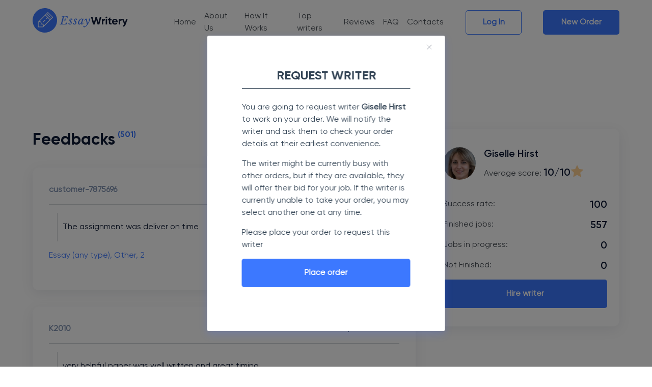

--- FILE ---
content_type: text/html; charset=UTF-8
request_url: https://essaywritery.com/writer/156967076?request-writer=1
body_size: 6750
content:

<!DOCTYPE html>
<html lang="en">
    <head>
        <!-- Google Tag Manager -->
        <script>(function(w,d,s,l,i){w[l]=w[l]||[];w[l].push({'gtm.start':
                    new Date().getTime(),event:'gtm.js'});var f=d.getElementsByTagName(s)[0],
                j=d.createElement(s),dl=l!='dataLayer'?'&l='+l:'';j.async=true;j.src=
                'https://www.googletagmanager.com/gtm.js?id='+i+dl;f.parentNode.insertBefore(j,f);
            })(window,document,'script','dataLayer','GTM-W6T5Z3M');</script>
        <!-- End Google Tag Manager -->
        <title>Essay Writer for Hire - Tutoriage</title>
        <meta charset="utf-8">
        <meta name="viewport" content="width=device-width, initial-scale=1, maximum-scale=1, minimum-scale=1, user-scalable=no">

                    <meta  name='robots' content='noindex' >
                <link rel="icon" type="image/svg" href="/images/favicon.svg"/>
        <link rel="canonical" href="https://essaywritery.com/writer/156967076">
        <link href="https://fonts.googleapis.com/css2?family=Poppins:wght@400;700;900&family=Roboto:wght@400;500;700&display=swap" rel="stylesheet">
        <link rel="stylesheet" type="text/css" href="/css/normalize.css?v=9519">
        <link rel="stylesheet" type="text/css" href="/css/slick.css?v=9519">
        <link rel="stylesheet" type="text/css" href="/css/style.css?v=9519">
        <link rel="stylesheet" type="text/css" href="/css/cabinet.css?v=9519">
                        
                

        <!-- Start of  Zendesk Widget script -->
        <script id="ze-snippet" src="https://static.zdassets.com/ekr/snippet.js?key=81779fdf-b1ac-4a96-bd46-df3f1e3682eb"> </script>
        <!-- End of  Zendesk Widget script -->
        <style>
            body {
                font: 16px/24px "Gilroy", Arial, Helvetica, sans-serif !important;
            }
        </style>
    </head>
<body class="" >
<!-- Google Tag Manager (noscript) -->
<noscript><iframe src="https://www.googletagmanager.com/ns.html?id=GTM-W6T5Z3M"
                  height="0" width="0" style="display:none;visibility:hidden"></iframe></noscript>
<!-- End Google Tag Manager (noscript) -->

<div class="overlay-modal"></div>
<div class="overlay"></div>
<div class="overlay-preload"></div>

<div class="wrapper-holder">
    

<div id="header" class="   ">
    <div class="wrapper-frame header">

            <div class="header_holder">
                <a href="/"><img src="/images/logo.svg" title="logo" alt="logo" class="logo"></a>
            </div>
            <div class="header_frame main-nav--menu">
                <nav id="nav">
                    <ul>
                                                        <li><a href="/">Home</a></li>
                                <li><a href="/about-us" rel="nofollow">About Us</a></li>
                                <li><a href="/how-it-works" rel="nofollow">How It Works</a></li>
                                <li><a href="/writers">Top writers</a></li>
                                <li><a href="/reviews">Reviews</a></li>
                                <li><a href="/faq">FAQ</a></li>
                                <li><a href="/contact-us" rel="nofollow">Contacts</a></li>
                                                                        </ul>
                </nav>
                                    <div class="main-nav--btn">
                                             <a id="only-autotest-button-login" style="margin-right: 20px;" class="btn style02" rel="nofollow" href="/auth/login">Log In</a>
                                            <a id="only-autotest-button-new-order" href="/order" rel="nofollow" class="btn btn-order header__order desktop-hidden js-click-register-form">
                            New Order                        </a>
                        <div class="tablet-menu"></div>
                    </div>
                
            </div>
        </div>

</div>
<div class="menu-mobile  ">
    <div class="wrapper">
        <nav id="nav">
            <ul>
                                        <li class="active"><a href="/">Home</a></li>
                        <li><a href="/about-us" rel="nofollow">About Us</a></li>
                        <li><a href="/how-it-works" rel="nofollow">How It Works</a></li>
                        <li><a href="/writers">Top writers</a></li>
                        <li><a href="/reviews">Reviews</a></li>
                        <li><a href="/faq">FAQ</a></li>
                        <li><a href="/contact-us" rel="nofollow">Contacts</a></li>
                                                </ul>
            <div class="menu-mobile--btn">
                                    <a class="btn style02" rel="nofollow" href="/auth/login">Log In</a>
                                <a href="/order" rel="nofollow" class="btn btn-order header__order desktop-hidden js-click-register-form">
                    New Order                </a>

            </div>
        </nav>

    </div>
</div>



    



<script>
    window.addEventListener('load', function () {
        $('.notification-block').on('click', '.notification', function(e) {
            e.preventDefault();
            $(this).removeClass('active');
        });

        setTimeout(function() {
            $('.notification.active').removeClass('active');
        }, 3500);
    })
</script>


<div class="wrapper-frame">
    <div class="main-holder">
        <h1 class="aligncenter">Writers profile</h1>
        <div class="writer-wrapper">
            <div class="writer-feedbacks">
                <div class="feedbacks-title">
                    Feedbacks
                    <span>(501)</span>
                </div>
                                    <div class="card">
                        <div class="card-header border-bottom">
                            <div class="customer">customer-7875696</div>
                            <div class="rating">
                                <span>5/5</span>
                                <img src='/images/star1.svg' alt='rating star'><img src='/images/star1.svg' alt='rating star'><img src='/images/star1.svg' alt='rating star'><img src='/images/star1.svg' alt='rating star'><img src='/images/star1.svg' alt='rating star'>                            </div>
                        </div>
                        <div class="card-body">
                            <div class="text">The assignment was deliver on time</div>
                            <div class="subject">Essay (any type), Other, 2</div>
                            <div class="date">19 Dec 2025</div>
                        </div>
                    </div>
                                    <div class="card">
                        <div class="card-header border-bottom">
                            <div class="customer">K2010</div>
                            <div class="rating">
                                <span>5/5</span>
                                <img src='/images/star1.svg' alt='rating star'><img src='/images/star1.svg' alt='rating star'><img src='/images/star1.svg' alt='rating star'><img src='/images/star1.svg' alt='rating star'><img src='/images/star1.svg' alt='rating star'>                            </div>
                        </div>
                        <div class="card-body">
                            <div class="text">very helpful paper was well written and great timing</div>
                            <div class="subject">Essay (any type), Art (Fine arts, Performing arts), 1</div>
                            <div class="date">17 Dec 2025</div>
                        </div>
                    </div>
                                    <div class="card">
                        <div class="card-header border-bottom">
                            <div class="customer">customer-9148935</div>
                            <div class="rating">
                                <span>4.5/5</span>
                                <img src='/images/star1.svg' alt='rating star'><img src='/images/star1.svg' alt='rating star'><img src='/images/star1.svg' alt='rating star'><img src='/images/star1.svg' alt='rating star'><img src='/images/star2.svg' alt='star rating'>                            </div>
                        </div>
                        <div class="card-body">
                            <div class="text">Great work, covered all of the specifications required and was completed within a couple of hours.</div>
                            <div class="subject">Critical thinking, Mathematics, 1</div>
                            <div class="date">04 Dec 2025</div>
                        </div>
                    </div>
                                    <div class="card">
                        <div class="card-header border-bottom">
                            <div class="customer">customer-7911296</div>
                            <div class="rating">
                                <span>5/5</span>
                                <img src='/images/star1.svg' alt='rating star'><img src='/images/star1.svg' alt='rating star'><img src='/images/star1.svg' alt='rating star'><img src='/images/star1.svg' alt='rating star'><img src='/images/star1.svg' alt='rating star'>                            </div>
                        </div>
                        <div class="card-body">
                            <div class="text">Good work, Thank you</div>
                            <div class="subject">Book/movie review, Geography, 7</div>
                            <div class="date">22 Nov 2025</div>
                        </div>
                    </div>
                                    <div class="card">
                        <div class="card-header border-bottom">
                            <div class="customer">customer-3661247</div>
                            <div class="rating">
                                <span>5/5</span>
                                <img src='/images/star1.svg' alt='rating star'><img src='/images/star1.svg' alt='rating star'><img src='/images/star1.svg' alt='rating star'><img src='/images/star1.svg' alt='rating star'><img src='/images/star1.svg' alt='rating star'>                            </div>
                        </div>
                        <div class="card-body">
                            <div class="text">Better then I could of asked for.</div>
                            <div class="subject">Essay (any type), Other, 5</div>
                            <div class="date">20 Nov 2025</div>
                        </div>
                    </div>
                                    <div class="card">
                        <div class="card-header border-bottom">
                            <div class="customer">customer-8821193</div>
                            <div class="rating">
                                <span>5/5</span>
                                <img src='/images/star1.svg' alt='rating star'><img src='/images/star1.svg' alt='rating star'><img src='/images/star1.svg' alt='rating star'><img src='/images/star1.svg' alt='rating star'><img src='/images/star1.svg' alt='rating star'>                            </div>
                        </div>
                        <div class="card-body">
                            <div class="text">Great job! She hit all the specific topics I needed and it flowed wonderfully from beginning to end. Thanks so much! I appreciate her help with this project.</div>
                            <div class="subject">Essay (any type), Literature, 2</div>
                            <div class="date">07 Nov 2025</div>
                        </div>
                    </div>
                                    <div class="card">
                        <div class="card-header border-bottom">
                            <div class="customer">customer-963494</div>
                            <div class="rating">
                                <span>5/5</span>
                                <img src='/images/star1.svg' alt='rating star'><img src='/images/star1.svg' alt='rating star'><img src='/images/star1.svg' alt='rating star'><img src='/images/star1.svg' alt='rating star'><img src='/images/star1.svg' alt='rating star'>                            </div>
                        </div>
                        <div class="card-body">
                            <div class="text">She tried her best to understand the requirements and talk with me about the her ideas.  follow the instruction. great work</div>
                            <div class="subject">Business plan, Technology, 1</div>
                            <div class="date">26 Oct 2025</div>
                        </div>
                    </div>
                                    <div class="card">
                        <div class="card-header border-bottom">
                            <div class="customer">customer-8930589</div>
                            <div class="rating">
                                <span>5/5</span>
                                <img src='/images/star1.svg' alt='rating star'><img src='/images/star1.svg' alt='rating star'><img src='/images/star1.svg' alt='rating star'><img src='/images/star1.svg' alt='rating star'><img src='/images/star1.svg' alt='rating star'>                            </div>
                        </div>
                        <div class="card-body">
                            <div class="text">great job and willing to help</div>
                            <div class="subject">Essay (any type), Poetry, 4</div>
                            <div class="date">05 Oct 2025</div>
                        </div>
                    </div>
                                    <div class="card">
                        <div class="card-header border-bottom">
                            <div class="customer">customer-7571160</div>
                            <div class="rating">
                                <span>5/5</span>
                                <img src='/images/star1.svg' alt='rating star'><img src='/images/star1.svg' alt='rating star'><img src='/images/star1.svg' alt='rating star'><img src='/images/star1.svg' alt='rating star'><img src='/images/star1.svg' alt='rating star'>                            </div>
                        </div>
                        <div class="card-body">
                            <div class="text">Great work and it was finished ahead of schedule!</div>
                            <div class="subject">Essay (any type), Other, 3</div>
                            <div class="date">25 Sep 2025</div>
                        </div>
                    </div>
                                    <div class="card">
                        <div class="card-header border-bottom">
                            <div class="customer">customer-9797796</div>
                            <div class="rating">
                                <span>5/5</span>
                                <img src='/images/star1.svg' alt='rating star'><img src='/images/star1.svg' alt='rating star'><img src='/images/star1.svg' alt='rating star'><img src='/images/star1.svg' alt='rating star'><img src='/images/star1.svg' alt='rating star'>                            </div>
                        </div>
                        <div class="card-body">
                            <div class="text">Overall Good paper. Just wish her professionalism was better.</div>
                            <div class="subject">Essay (any type), Social Work and Human Services, 1</div>
                            <div class="date">24 Sep 2025</div>
                        </div>
                    </div>
                                    <div class="card">
                        <div class="card-header border-bottom">
                            <div class="customer">customer-5811247</div>
                            <div class="rating">
                                <span>5/5</span>
                                <img src='/images/star1.svg' alt='rating star'><img src='/images/star1.svg' alt='rating star'><img src='/images/star1.svg' alt='rating star'><img src='/images/star1.svg' alt='rating star'><img src='/images/star1.svg' alt='rating star'>                            </div>
                        </div>
                        <div class="card-body">
                            <div class="text">Great, very resourceful writer!!!</div>
                            <div class="subject">Critical thinking, Classic English Literature, 1</div>
                            <div class="date">21 Sep 2025</div>
                        </div>
                    </div>
                                    <div class="card">
                        <div class="card-header border-bottom">
                            <div class="customer">customer-7072371</div>
                            <div class="rating">
                                <span>5/5</span>
                                <img src='/images/star1.svg' alt='rating star'><img src='/images/star1.svg' alt='rating star'><img src='/images/star1.svg' alt='rating star'><img src='/images/star1.svg' alt='rating star'><img src='/images/star1.svg' alt='rating star'>                            </div>
                        </div>
                        <div class="card-body">
                            <div class="text">ONE OF THE GREATEST WRITERS</div>
                            <div class="subject">Essay (any type), History, 1</div>
                            <div class="date">14 Sep 2025</div>
                        </div>
                    </div>
                                    <div class="card">
                        <div class="card-header border-bottom">
                            <div class="customer">customer-2553089</div>
                            <div class="rating">
                                <span>5/5</span>
                                <img src='/images/star1.svg' alt='rating star'><img src='/images/star1.svg' alt='rating star'><img src='/images/star1.svg' alt='rating star'><img src='/images/star1.svg' alt='rating star'><img src='/images/star1.svg' alt='rating star'>                            </div>
                        </div>
                        <div class="card-body">
                            <div class="text">I got an A you are the best Thank You Thank You!!!!</div>
                            <div class="subject">Other, Psychology, 3</div>
                            <div class="date">28 Aug 2025</div>
                        </div>
                    </div>
                                    <div class="card">
                        <div class="card-header border-bottom">
                            <div class="customer">customer-42808</div>
                            <div class="rating">
                                <span>5/5</span>
                                <img src='/images/star1.svg' alt='rating star'><img src='/images/star1.svg' alt='rating star'><img src='/images/star1.svg' alt='rating star'><img src='/images/star1.svg' alt='rating star'><img src='/images/star1.svg' alt='rating star'>                            </div>
                        </div>
                        <div class="card-body">
                            <div class="text">Great paper</div>
                            <div class="subject">Essay (any type), Other, 25</div>
                            <div class="date">22 Aug 2025</div>
                        </div>
                    </div>
                                    <div class="card">
                        <div class="card-header border-bottom">
                            <div class="customer">customer-3572663</div>
                            <div class="rating">
                                <span>5/5</span>
                                <img src='/images/star1.svg' alt='rating star'><img src='/images/star1.svg' alt='rating star'><img src='/images/star1.svg' alt='rating star'><img src='/images/star1.svg' alt='rating star'><img src='/images/star1.svg' alt='rating star'>                            </div>
                        </div>
                        <div class="card-body">
                            <div class="text">On time, High Quality work. I recommend her.</div>
                            <div class="subject">Book/movie review, English 101, 2</div>
                            <div class="date">23 Jul 2025</div>
                        </div>
                    </div>
                                    <div class="card">
                        <div class="card-header border-bottom">
                            <div class="customer">customer-3327788</div>
                            <div class="rating">
                                <span>5/5</span>
                                <img src='/images/star1.svg' alt='rating star'><img src='/images/star1.svg' alt='rating star'><img src='/images/star1.svg' alt='rating star'><img src='/images/star1.svg' alt='rating star'><img src='/images/star1.svg' alt='rating star'>                            </div>
                        </div>
                        <div class="card-body">
                            <div class="text">Excellent, knowledgeable and understand the topic.</div>
                            <div class="subject">Essay (any type), Sports, 2</div>
                            <div class="date">25 Jun 2025</div>
                        </div>
                    </div>
                                    <div class="card">
                        <div class="card-header border-bottom">
                            <div class="customer">customer-5991033</div>
                            <div class="rating">
                                <span>5/5</span>
                                <img src='/images/star1.svg' alt='rating star'><img src='/images/star1.svg' alt='rating star'><img src='/images/star1.svg' alt='rating star'><img src='/images/star1.svg' alt='rating star'><img src='/images/star1.svg' alt='rating star'>                            </div>
                        </div>
                        <div class="card-body">
                            <div class="text">The writer was fast and on time .</div>
                            <div class="subject">Essay (any type), Education, 5</div>
                            <div class="date">20 Jun 2025</div>
                        </div>
                    </div>
                                    <div class="card">
                        <div class="card-header border-bottom">
                            <div class="customer">customer-4604484</div>
                            <div class="rating">
                                <span>5/5</span>
                                <img src='/images/star1.svg' alt='rating star'><img src='/images/star1.svg' alt='rating star'><img src='/images/star1.svg' alt='rating star'><img src='/images/star1.svg' alt='rating star'><img src='/images/star1.svg' alt='rating star'>                            </div>
                        </div>
                        <div class="card-body">
                            <div class="text">Great work and on time with such a short deadline!! .. Highly recommended:)</div>
                            <div class="subject">Research paper, Ecology, 2</div>
                            <div class="date">17 Jun 2025</div>
                        </div>
                    </div>
                                    <div class="card">
                        <div class="card-header border-bottom">
                            <div class="customer">customer-9489576</div>
                            <div class="rating">
                                <span>5/5</span>
                                <img src='/images/star1.svg' alt='rating star'><img src='/images/star1.svg' alt='rating star'><img src='/images/star1.svg' alt='rating star'><img src='/images/star1.svg' alt='rating star'><img src='/images/star1.svg' alt='rating star'>                            </div>
                        </div>
                        <div class="card-body">
                            <div class="text">Great paper!  Very detailed and targeted all major points.  A grade :)</div>
                            <div class="subject">Argumentative essay, Chemistry, 2</div>
                            <div class="date">24 May 2025</div>
                        </div>
                    </div>
                                    <div class="card">
                        <div class="card-header border-bottom">
                            <div class="customer">customer-476428</div>
                            <div class="rating">
                                <span>5/5</span>
                                <img src='/images/star1.svg' alt='rating star'><img src='/images/star1.svg' alt='rating star'><img src='/images/star1.svg' alt='rating star'><img src='/images/star1.svg' alt='rating star'><img src='/images/star1.svg' alt='rating star'>                            </div>
                        </div>
                        <div class="card-body">
                            <div class="text">Finished well prior to the ?deadline, good quality, very helpful with corrections.</div>
                            <div class="subject">Essay (any type), Film & Theater studies, 4</div>
                            <div class="date">18 May 2025</div>
                        </div>
                    </div>
                                    <div class="card">
                        <div class="card-header border-bottom">
                            <div class="customer">customer-5982417</div>
                            <div class="rating">
                                <span>4.5/5</span>
                                <img src='/images/star1.svg' alt='rating star'><img src='/images/star1.svg' alt='rating star'><img src='/images/star1.svg' alt='rating star'><img src='/images/star1.svg' alt='rating star'><img src='/images/star2.svg' alt='star rating'>                            </div>
                        </div>
                        <div class="card-body">
                            <div class="text">Amazing work by an amazing person!! Finished the assignment like a month before the time!!</div>
                            <div class="subject">Case study, Poetry, 2</div>
                            <div class="date">14 May 2025</div>
                        </div>
                    </div>
                                    <div class="card">
                        <div class="card-header border-bottom">
                            <div class="customer">customer-6381989</div>
                            <div class="rating">
                                <span>5/5</span>
                                <img src='/images/star1.svg' alt='rating star'><img src='/images/star1.svg' alt='rating star'><img src='/images/star1.svg' alt='rating star'><img src='/images/star1.svg' alt='rating star'><img src='/images/star1.svg' alt='rating star'>                            </div>
                        </div>
                        <div class="card-body">
                            <div class="text">well done work! thank you very much!</div>
                            <div class="subject">Presentation or speech, Sports, 6</div>
                            <div class="date">13 May 2025</div>
                        </div>
                    </div>
                                    <div class="card">
                        <div class="card-header border-bottom">
                            <div class="customer">customer-942580</div>
                            <div class="rating">
                                <span>5/5</span>
                                <img src='/images/star1.svg' alt='rating star'><img src='/images/star1.svg' alt='rating star'><img src='/images/star1.svg' alt='rating star'><img src='/images/star1.svg' alt='rating star'><img src='/images/star1.svg' alt='rating star'>                            </div>
                        </div>
                        <div class="card-body">
                            <div class="text">Excellent writer, true professional, highly recommended</div>
                            <div class="subject">Essay (any type), Women's and gender studies, 5</div>
                            <div class="date">08 May 2025</div>
                        </div>
                    </div>
                                    <div class="card">
                        <div class="card-header border-bottom">
                            <div class="customer">customer-3228224</div>
                            <div class="rating">
                                <span>5/5</span>
                                <img src='/images/star1.svg' alt='rating star'><img src='/images/star1.svg' alt='rating star'><img src='/images/star1.svg' alt='rating star'><img src='/images/star1.svg' alt='rating star'><img src='/images/star1.svg' alt='rating star'>                            </div>
                        </div>
                        <div class="card-body">
                            <div class="text">Did a very good job in the short time constraint I gave him. He follow the instructions very well and was cooperative through the whole process. I look forward to working with him in the future.</div>
                            <div class="subject">Essay (any type), Statistics, 3</div>
                            <div class="date">25 Apr 2025</div>
                        </div>
                    </div>
                                    <div class="card">
                        <div class="card-header border-bottom">
                            <div class="customer">customer-368146</div>
                            <div class="rating">
                                <span>5/5</span>
                                <img src='/images/star1.svg' alt='rating star'><img src='/images/star1.svg' alt='rating star'><img src='/images/star1.svg' alt='rating star'><img src='/images/star1.svg' alt='rating star'><img src='/images/star1.svg' alt='rating star'>                            </div>
                        </div>
                        <div class="card-body">
                            <div class="text">Thank you for the prompt response!</div>
                            <div class="subject">Essay (any type), Zoology, 4</div>
                            <div class="date">15 Apr 2025</div>
                        </div>
                    </div>
                                    <div class="card">
                        <div class="card-header border-bottom">
                            <div class="customer">customer-2973493</div>
                            <div class="rating">
                                <span>4.5/5</span>
                                <img src='/images/star1.svg' alt='rating star'><img src='/images/star1.svg' alt='rating star'><img src='/images/star1.svg' alt='rating star'><img src='/images/star1.svg' alt='rating star'><img src='/images/star2.svg' alt='star rating'>                            </div>
                        </div>
                        <div class="card-body">
                            <div class="text">Excellent work! will use again....and again!</div>
                            <div class="subject">Essay (any type), Education, 7</div>
                            <div class="date">14 Apr 2025</div>
                        </div>
                    </div>
                                    <div class="card">
                        <div class="card-header border-bottom">
                            <div class="customer">Stephanie2144</div>
                            <div class="rating">
                                <span>5/5</span>
                                <img src='/images/star1.svg' alt='rating star'><img src='/images/star1.svg' alt='rating star'><img src='/images/star1.svg' alt='rating star'><img src='/images/star1.svg' alt='rating star'><img src='/images/star1.svg' alt='rating star'>                            </div>
                        </div>
                        <div class="card-body">
                            <div class="text">Very easy to communicate and understood what I wanted.</div>
                            <div class="subject">Other, Medical Sciences (Anatomy, Physiology, Pharmacology etc.), 4</div>
                            <div class="date">04 Apr 2025</div>
                        </div>
                    </div>
                                    <div class="card">
                        <div class="card-header border-bottom">
                            <div class="customer">customer-5670275</div>
                            <div class="rating">
                                <span>5/5</span>
                                <img src='/images/star1.svg' alt='rating star'><img src='/images/star1.svg' alt='rating star'><img src='/images/star1.svg' alt='rating star'><img src='/images/star1.svg' alt='rating star'><img src='/images/star1.svg' alt='rating star'>                            </div>
                        </div>
                        <div class="card-body">
                            <div class="text">Awesome...!</div>
                            <div class="subject">Essay (any type), Medical Sciences (Anatomy, Physiology, Pharmacology etc.), 3</div>
                            <div class="date">28 Mar 2025</div>
                        </div>
                    </div>
                                    <div class="card">
                        <div class="card-header border-bottom">
                            <div class="customer">customer-3704430</div>
                            <div class="rating">
                                <span>5/5</span>
                                <img src='/images/star1.svg' alt='rating star'><img src='/images/star1.svg' alt='rating star'><img src='/images/star1.svg' alt='rating star'><img src='/images/star1.svg' alt='rating star'><img src='/images/star1.svg' alt='rating star'>                            </div>
                        </div>
                        <div class="card-body">
                            <div class="text">Again, he had done a wonderful job. I really appreciate the effort he put into his paper. Thank you. :D</div>
                            <div class="subject">Essay (any type), Social Work and Human Services, 5</div>
                            <div class="date">19 Mar 2025</div>
                        </div>
                    </div>
                                    <div class="card">
                        <div class="card-header border-bottom">
                            <div class="customer">customer-9064576</div>
                            <div class="rating">
                                <span>5/5</span>
                                <img src='/images/star1.svg' alt='rating star'><img src='/images/star1.svg' alt='rating star'><img src='/images/star1.svg' alt='rating star'><img src='/images/star1.svg' alt='rating star'><img src='/images/star1.svg' alt='rating star'>                            </div>
                        </div>
                        <div class="card-body">
                            <div class="text">She is a responsible person, she always delivers the work in advance and I like her punctuality. I love her level of language that she uses in every paper.  Her level of comunication is great, she is always ready to any correction if it is needed. I am very satisfied with all the writings that she has done and I recommend her, she is one of the best writers. Thank you very much, all the paper are excellent.</div>
                            <div class="subject">Coursework, Accounting, 57</div>
                            <div class="date">14 Mar 2025</div>
                        </div>
                    </div>
                                    <div class="card">
                        <div class="card-header border-bottom">
                            <div class="customer">customer-5873719</div>
                            <div class="rating">
                                <span>5/5</span>
                                <img src='/images/star1.svg' alt='rating star'><img src='/images/star1.svg' alt='rating star'><img src='/images/star1.svg' alt='rating star'><img src='/images/star1.svg' alt='rating star'><img src='/images/star1.svg' alt='rating star'>                            </div>
                        </div>
                        <div class="card-body">
                            <div class="text">Always on time.</div>
                            <div class="subject">Term paper, Business Studies, 3</div>
                            <div class="date">26 Jan 2025</div>
                        </div>
                    </div>
                                    <div class="card">
                        <div class="card-header border-bottom">
                            <div class="customer">customer-3815038</div>
                            <div class="rating">
                                <span>5/5</span>
                                <img src='/images/star1.svg' alt='rating star'><img src='/images/star1.svg' alt='rating star'><img src='/images/star1.svg' alt='rating star'><img src='/images/star1.svg' alt='rating star'><img src='/images/star1.svg' alt='rating star'>                            </div>
                        </div>
                        <div class="card-body">
                            <div class="text">Takes deadline very seriously, and delivers on time!</div>
                            <div class="subject">Business plan, Business Studies, 2</div>
                            <div class="date">23 Jan 2025</div>
                        </div>
                    </div>
                                    <div class="card">
                        <div class="card-header border-bottom">
                            <div class="customer">customer-403142</div>
                            <div class="rating">
                                <span>5/5</span>
                                <img src='/images/star1.svg' alt='rating star'><img src='/images/star1.svg' alt='rating star'><img src='/images/star1.svg' alt='rating star'><img src='/images/star1.svg' alt='rating star'><img src='/images/star1.svg' alt='rating star'>                            </div>
                        </div>
                        <div class="card-body">
                            <div class="text">Good Job!</div>
                            <div class="subject">Presentation or speech, Film & Theater studies, 1</div>
                            <div class="date">12 Jan 2025</div>
                        </div>
                    </div>
                
            </div>
            <div class="writer-block">
                <div class="card">
                    <div class="card-header">
                        <div class="writer-img">
                            <img src="/core/file/public/bid_W77Wi1mljA9JEq1.jpg" alt="Giselle Hirst">
                        </div>
                        <div>
                            <div class="writer-name">Giselle Hirst</div>
                            <div class="writer-score">Average score: <span>10/10</span></div>
                        </div>

                    </div>
                    <div class="card-body">
                        <div class="writer-prop">
                            <div class="name">Success rate:</div>
                            <div class="value">100</div>
                        </div>
                        <div class="writer-prop">
                            <div class="name">Finished jobs:</div>
                            <div class="value">557</div>
                        </div>
                        <div class="writer-prop">
                            <div class="name">Jobs in progress:</div>
                            <div class="value">0</div>
                        </div>
                        <div class="writer-prop">
                            <div class="name">Not Finished:</div>
                            <div class="value">0</div>
                        </div>
                        <a href="#" class="only-autotest-button-hire btn js-show-request-writer-modal" rel="nofollow">Hire writer</a>
                    </div>
                </div>
            </div>
        </div>
    </div>
</div>

<div class="order-modal modal request-writer" id="5e878e0f1b4a8">
    <button class="close-modal"></button>
    <div class="order-modal__content">
        <div class="order-modal__title">Request Writer</div>
        <div class="order-modal__text">
            <p>You are going to request writer <b>Giselle Hirst</b> to work on your order. We will notify the writer and ask them to check your order details at their earliest convenience.</p>
            <p>The writer might be currently busy with other orders, but if they are available, they will offer their bid for your job. If the writer is currently unable to take your order, you may select another one at any time.</p>
            <p>Please place your order to request this writer</p>
            <a href="/order?writerId=156967076" class="only-autotest-button-place-order btn">Place order</a>
        </div>
    </div>
</div>    
            
<footer id="footer">
    <div class="footer-frame">
        <div class="wrapper-frame">
            <div class="columns">
                <div class="column">
                    <a href="/"><img src="/images/logo_footer.svg" title="logo footer" alt="logo footer" class="footer-logo"></a>
                    <span class="heading">Disclaimer:</span>
                    <p>How Our Service is Used: Our expert's notes are NOT intended to be forwarded as finalized projects, as it is only strictly meant to be used for research and study purposes. We do not endorse or condone any type of plagiarism.</p>
                </div>
                <div class="column">
                    <span class="heading">Links</span>
                    <ul class="footer-nav">
                        <li><a href="/about-us" rel="nofollow">About Us</a></li>
<!--                        <li><a href="/blog" >Blog</a></li>-->
                        <li><a href="/contact-us" rel="nofollow">Contacts</a></li>
<!--                        <li><a href="/samples">Samples</a></li>-->
                        <li><a href="/faq">FAQ</a></li>
                    </ul>
                </div>
                <div class="column">
                    <span class="heading">Terms</span>
                    <ul class="footer-nav">
                        <li><a href="/terms-and-conditions" rel="nofollow">Terms and conditions</a></li>
                        <li><a href="/privacy-policy" rel="nofollow">Privacy policy</a></li>
                        <li><a href="/cookie-policy" rel="nofollow">Cookie policy</a></li>
                        <li><a href="/revision-policy" rel="nofollow">Revision policy</a></li>
                        <li><a href="/money-back" rel="nofollow">Money back guarantee</a></li>
                        <li><a href="#" rel="nofollow">Academic Integrity</a></li>
                        <li><a href="#" rel="nofollow">Honor Code</a></li>
                    </ul>
                </div>
                <div class="column">
                    <span class="heading">We accept</span>
                    <ul class="payments">
                        <li><img src="/images/visa.svg" title="visa payment" alt="visa payment"></li>
                        <li><img src="/images/american-express.svg" title="american express" alt="american express"></li>
                        <li><img src="/images/master-card-payment.svg" title="master-card payment" alt="master-card payment"></li>
                    </ul>
                </div>
            </div>
                        <div class="column services-list">
                <span class="heading">Services</span>
                <div class="services-list-mob">
                    <select>
                        <option data-url="/write-my-personal-statement">Write My Personal Statement</option>
                        <option data-url="/admission-essay-writing-service">Admission Essay</option>
                        <option data-url="/write-essays-for-money">Essays For Money</option>
                        <option data-url="/custom-essay-service">Custom Essay Service</option>
                        <option data-url="/essays-for-sale">Essays For Sale</option>
                        <option data-url="/research-paper-help">Research Paper Help</option>
                        <option data-url="/buy-college-essay">Buy College Essay</option>
                        <option data-url="/economics-homework-help">Economics Homework</option>
                        <option data-url="/buy-book-reviews">Book Reviews</option>
                        <option data-url="/research-papers-for-sale">Research Papers For Sale</option>
                        <option data-url="/business-essay-writing-service">Business Essay</option>
                        <option data-url="/history-homework-help">History Homework</option>
                        <option data-url="/law-essay-writing-service">Law Essay</option>
                        <option data-url="/buy-essay-online">Buy Essay Online</option>
                        <option data-url="/term-paper-help">Term Paper Help</option>
                        <option data-url="/nursing-paper-writing-service">Nursing Paper Writing Service</option>
                        <option data-url="/college-essay-writers">College Essay Writers</option>
                        <option data-url="/physics-homework-helper">Physics Homework Helper</option>
                        <option data-url="/cpm-homework-help">CPM Homework</option>
                        <option data-url="/buy-speeches">Buy Speeches</option>
                        <option data-url="/argumentative-essay-writing-service">Argumentative Essay</option>
                        <option data-url="/accounting-homework-help">Accounting Homework</option>
                        <option data-url="/english-homework-help">English Homework</option>
                        <option data-url="/buy-custom-essay">Buy Custom Essay</option>
                        <option data-url="/do-my-essay">Do My Essay</option>
                        <option data-url="/buy-research-papers">Buy Research Papers</option>
                        <option data-url="/buy-thesis">Buy Thesis</option>
                        <option data-url="/order-essay">Order Essay</option>
                        <option data-url="/supplemental-essays">Colleges Require Supplemental Essays</option>
                    </select>
                </div>
                <ul class="footer-nav">
                    <li><a href="/write-my-personal-statement" >Write My Personal Statement</a></li>
                    <li><a href="/admission-essay-writing-service">Admission Essay</a></li>
                    <li><a href="/write-essays-for-money">Essays For Money</a></li>
                    <li><a href="/custom-essay-service">Custom Essay Service</a></li>
                    <li><a href="/essays-for-sale">Essays For Sale</a></li>
                    <li><a href="/research-paper-help">Research Paper Help</a></li>
                    <li><a href="/buy-college-essay">Buy College Essay</a></li>
                    <li><a href="/economics-homework-help">Economics Homework</a></li>
                    <li><a href="/buy-book-reviews">Book Reviews</a></li>
                    <li><a href="/research-papers-for-sale">Research Papers For Sale</a></li>
                    <li><a href="/business-essay-writing-service">Business Essay</a></li>
                    <li><a href="/history-homework-help">History Homework</a></li>
                    <li><a href="/law-essay-writing-service">Law Essay</a></li>
                    <li><a href="/buy-essay-online">Buy Essay Online</a></li>
                    <li><a href="/term-paper-help">Term Paper Help</a></li>
                    <li><a href="/nursing-paper-writing-service">Nursing Paper Writing Service</a></li>
                    <li><a href="/college-essay-writers">College Essay Writers</a></li>
                    <li><a href="/physics-homework-helper">Physics Homework Helper</a></li>
                    <li><a href="/cpm-homework-help">CPM Homework</a></li>
                    <li><a href="/buy-speeches">Buy Speeches</a></li>
                    <li><a href="/argumentative-essay-writing-service">Argumentative Essay</a></li>
                    <li><a href="/accounting-homework-help">Accounting Homework</a></li>
                    <li><a href="/english-homework-help">English Homework</a></li>
                    <li><a href="/buy-custom-essay">Buy Custom Essay</a></li>
                    <li><a href="/do-my-essay">Do My Essay</a></li>
                    <li><a href="/buy-research-papers">Buy Research Papers</a></li>
                    <li><a href="/buy-thesis">Buy Thesis</a></li>
                    <li><a href="/order-essay">Order Essay</a></li>
                    <li><a href="/scholarship-essay-writing-service">Scholarship Essay</a></li>
                    <li><a href="/supplemental-essays">Colleges Require Supplemental Essays</a></li>
                </ul>
            </div>
                    </div>
    </div>
    <div class="footer-bottom">
        <div class="wrapper-frame">
            <span class="c-copy">&copy; 2026, EssayWritery.com. All rights reserved.</span>
            <span class="f-copy-addr f-addr"></span>
        </div>
    </div>
</footer>    
</div>
        
    <script src="https://code.jquery.com/jquery-2.2.4.min.js" integrity="sha256-BbhdlvQf/xTY9gja0Dq3HiwQF8LaCRTXxZKRutelT44=" crossorigin="anonymous"></script>



    <script src="/dist/js/slick.min.js?v=9519"></script>
    <script src="/dist/js/select.js?v=9519"></script>
<!--<script type="text/javascript" src="/dist/js/SelectBox.min.js"></script>-->
<script src="/dist/js/global.js?v=9519"></script>
<!--<script type="text/javascript" src="/dist/js/new-calc-fields.js"></script>-->

<script src="/dist/js/jquery-ui.js?v=9519"></script>

    <script src="/core/legacy/js/yii.js?v=9519"></script>
    <script src="/core/legacy/js/yii.validation.js?v=9519"></script>
    <script src="/core/legacy/js/yii.activeForm.js?v=9519"></script>
    <script src="/core/legacy/js/bootstrap.min.js?v=9519"></script>
    <script src="/core/legacy/js/stickyHeader.js?v=9519"></script>
    <script src="/core/legacy/js/intlTelInput.min.js?v=9519"></script>
    <script src="/core/legacy/js/number-code-select.js?v=9519"></script>
    <script src="/core/legacy/js/common.js?v=9519"></script>
    <script src="/core/legacy/js/calculator.js?v=9519"></script>
    <script src="/core/legacy/js/bidding-count-updater.js?v=9519"></script>
    <script src="/core/legacy/js/slack.js?v=9519"></script>
    <script src="/core/legacy/js/current-order.js?v=9519"></script>

    <script>
    var modal = $('#5e878e0f1b4a8');
$(document).on('click', '.js-show-request-writer-modal', function(e) {
    e.preventDefault();
    modal.addClass('active');
    $('.overlay-modal').addClass('active');
    $('html, body').addClass('overflow-hidden');
});


function getUrlParameter(name) {
    name = name.replace(/[\[]/, '\[').replace(/[\]]/, '\]');
  var regex = new RegExp('[\?&]' + name + '=([^&#]*)');
  var results = regex.exec(location.search);
  return results === null ? '' : decodeURIComponent(results[1].replace(/\+/g, ' '));
}

if (getUrlParameter('request-writer') || getUrlParameter('hire')) {
    $('#5e878e0f1b4a8, .overlay-modal').addClass('active');
    $('html, body').addClass('overflow-hidden');
}
    </script>


<script>(function(){function c(){var b=a.contentDocument||a.contentWindow.document;if(b){var d=b.createElement('script');d.innerHTML="window.__CF$cv$params={r:'9bde7780e9af4c9b',t:'MTc2ODQwNzY5MA=='};var a=document.createElement('script');a.src='/cdn-cgi/challenge-platform/scripts/jsd/main.js';document.getElementsByTagName('head')[0].appendChild(a);";b.getElementsByTagName('head')[0].appendChild(d)}}if(document.body){var a=document.createElement('iframe');a.height=1;a.width=1;a.style.position='absolute';a.style.top=0;a.style.left=0;a.style.border='none';a.style.visibility='hidden';document.body.appendChild(a);if('loading'!==document.readyState)c();else if(window.addEventListener)document.addEventListener('DOMContentLoaded',c);else{var e=document.onreadystatechange||function(){};document.onreadystatechange=function(b){e(b);'loading'!==document.readyState&&(document.onreadystatechange=e,c())}}}})();</script><script defer src="https://static.cloudflareinsights.com/beacon.min.js/vcd15cbe7772f49c399c6a5babf22c1241717689176015" integrity="sha512-ZpsOmlRQV6y907TI0dKBHq9Md29nnaEIPlkf84rnaERnq6zvWvPUqr2ft8M1aS28oN72PdrCzSjY4U6VaAw1EQ==" data-cf-beacon='{"version":"2024.11.0","token":"b8d3eeefb97740b8ae0d118bee67e7fa","r":1,"server_timing":{"name":{"cfCacheStatus":true,"cfEdge":true,"cfExtPri":true,"cfL4":true,"cfOrigin":true,"cfSpeedBrain":true},"location_startswith":null}}' crossorigin="anonymous"></script>
</body>
</html>


--- FILE ---
content_type: text/css
request_url: https://essaywritery.com/css/style.css?v=9519
body_size: 24209
content:
@charset "UTF-8";
/* blue */
/* yellow */
/*  bg */
/*title color */
/* grey */
/* form color */
@font-face {
  font-family: 'Gilroy';
  src: url("../fonts/Gilroy-Regular.eot");
  src: local("../fonts/Gilroy Regular"), local("Gilroy-Regular"), url("../fonts/Gilroy-Regular.eot?#iefix") format("embedded-opentype"), url("../fonts/Gilroy-Regular.woff2") format("woff2"), url("../fonts/Gilroy-Regular.woff") format("woff"), url("../fonts/Gilroy-Regular.ttf") format("truetype");
  font-weight: normal;
  font-style: normal; }
@font-face {
  font-family: 'Gilroy_light';
  src: url("../fonts/Gilroy-Light.eot");
  src: local("../fonts/Gilroy Light"), local("Gilroy-Light"), url("../fonts/Gilroy-Light.eot?#iefix") format("embedded-opentype"), url("../fonts/Gilroy-Light.woff2") format("woff2"), url("../fonts/Gilroy-Light.woff") format("woff"), url("../fonts/Gilroy-Light.ttf") format("truetype");
  font-weight: 300;
  font-style: normal; }
@font-face {
  font-family: 'Gilroy_ebold';
  src: url("../fonts/Gilroy-Extrabold.eot");
  src: local("../fonts/Gilroy Extrabold"), local("Gilroy-Extrabold"), url("../fonts/Gilroy-Extrabold.eot?#iefix") format("embedded-opentype"), url("../fonts/Gilroy-Extrabold.woff2") format("woff2"), url("../fonts/Gilroy-Extrabold.woff") format("woff"), url("../fonts/Gilroy-Extrabold.ttf") format("truetype");
  font-weight: 800;
  font-style: normal; }
@font-face {
  font-family: 'Gilroy_bold';
  src: url("../fonts/Gilroy-Bold.eot");
  src: local("../fonts/Gilroy Bold"), local("Gilroy-Bold"), url("../fonts/Gilroy-Bold.eot?#iefix") format("embedded-opentype"), url("../fonts/Gilroy-Bold.woff2") format("woff2"), url("../fonts/Gilroy-Bold.woff") format("woff"), url("../fonts/Gilroy-Bold.ttf") format("truetype");
  font-weight: bold;
  font-style: normal; }
@font-face {
  font-family: 'Gilroy_semibold';
  src: url("../fonts/Gilroy-Semibold.eot");
  src: local("../fonts/Gilroy Semibold"), local("Gilroy-Semibold"), url("../fonts/Gilroy-Semibold.eot?#iefix") format("embedded-opentype"), url("../fonts/Gilroy-Semibold.woff2") format("woff2"), url("../fonts/Gilroy-Semibold.woff") format("woff"), url("../fonts/Gilroy-Semibold.ttf") format("truetype");
  font-weight: 600;
  font-style: normal; }
html {
  height: 100%; }

body {
  margin: 0;
  color: #464C53;
  font: 16px/24px "Gilroy", Arial, Helvetica, sans-serif!important;
  background: #fff;
  -webkit-text-size-adjust: 100%;
  -ms-text-size-adjust: none;
  min-height: 100%;
  height: 100%; }

img {
  border-style: none; }

a {
  text-decoration: none;
  color: #3C78FF;
  outline: none;
  transition: 0.3s ease-in-out; }
  a.style01 {
    font-weight: 700;
    text-decoration: underline; }
    a.style01:hover {
      text-decoration: none; }
  a:hover {
    text-decoration: underline; }
  a:visited {
    opacity: 0.8; }

p {
  margin: 0 0 25px; }

* {
  -webkit-tap-highlight-color: transparent; }

select {
  appearance: none; }

select::-ms-expand {
  display: none; }

input, button, select {
  -webkit-appearance: none;
  appearance: none;
  outline: none; }

input,
textarea,
select {
  font: 100% "Gilroy", Arial, Helvetica, sans-serif;
  vertical-align: middle;
  color: #a1a1a4; }

form, fieldset {
  margin: 0;
  padding: 0;
  border-style: none; }

q {
  quotes: none; }

q:before {
  content: ''; }

q:after {
  content: ''; }

header,
footer,
article,
section,
hgroup,
nav,
figure,
aside {
  display: block; }

figure {
  margin: 0;
  padding: 0; }

input[type=submit] {
  cursor: pointer; }

input[type=emal] {
  -webkit-appearance: caret; }

input[type=email],
input[type=tel],
input[type=text],
input[type=password],
input[type=file],
input[type=submit],
textarea {
  -webkit-appearance: none;
  outline: none;
  box-shadow: none;
  border-radius: 0; }

.mobile-visible {
  display: none; }

.clearfix:after {
  content: '';
  display: block;
  clear: both; }

h1, .h1 {
  font-family: "Gilroy_ebold";
  font-size: 64px;
  line-height: 80px;
  color: #0F1B36;
  margin: 0 0 60px;
  position: relative; }
  h1.aligncenter {
    text-align: center; }
#header {
  position: fixed;
  width: 100%;
  z-index: 9999;
}
#header.white-bg .header:not(.fixed){
  background: #fff;
}
#header.white-bg .header.fixed{
  background: #F8F9FA;
}
.header-fixed {
  background: #fff;
  -webkit-box-shadow: 0px 7px 21px 0px rgba(0, 0, 0, 0.2);
  -moz-box-shadow: 0px 7px 21px 0px rgba(0, 0, 0, 0.2);
  box-shadow: 0px 7px 21px 0px rgba(0, 0, 0, 0.2);
}
h2, .h2 {
  font-family: "Gilroy_ebold";
  font-size: 48px;
  line-height: 64px;
  color: #0F1B36;
  margin: 0 0 32px;
  position: relative; }
  h2.aligncenter {
    text-align: center; }
  h2 .color {
    color: #3C78FF; }
  div.h2{
    font-family: "Gilroy_ebold"!important;
    font-size: 48px!important;
    line-height: 64px!important;
  }

h3, .reviews-page .h3 {
  font-family: "Gilroy_light";
  font-size: 24px;
  line-height: 36px;
  margin: 0 0 26px;
  position: relative;
  color: #464C53;
  font-weight: 700; }
  h3.inner {
    margin-bottom: 0; }

h4 {
  font-size: 20px;
  line-height: 27px;
  margin: 0 0 18px;
  position: relative;
  color: #464C53;
  font-weight: 600; }

.wrapper-holder {
  overflow: hidden; }

.wrapper-frame {
  max-width: 1170px;
  margin: 0 auto;
  padding-left: 64px;
  padding-right: 64px; }

.home {
  background: url(../images/bg_header.png) no-repeat;
  background-position: top;
}

.logo {
  display: inline-block;
  vertical-align: top;
  margin-right: 10%;
  margin-top: -9px; }
.no-overflow-nav {
  overflow-y: hidden;
}
.no-overflow-nav:after {
  content: '';
  display: block;
  height: 100%;
  width: 100%;
  background: #000;
  position: absolute;
  top: 0;
  z-index: 9999;
  opacity: 0.3;
}
#header .wrapper-frame {
  padding-bottom: 20px;
  display: flex;
  justify-content: space-between;
  align-items: center; }
#header .top-panel .wrapper-frame {
  justify-content: center; }

.header {
  padding-top: 20px; }
.menu-mobile--btn {
  text-align: center;
}
.menu-mobile--btn a.btn-order {
  color: #fff!important;
}
.header_frame {
  display: flex;
  justify-content: space-between;
  align-items: center;
  position: relative;
  padding: 0 0 0 3%;
  flex: 1; }
  .header_frame .btn, .header_frame .calc-block .btn-order, .calc-block .header_frame .btn-order {
    min-width: 110px;
    padding-left: 5px;
    padding-right: 5px;
    padding-top: 11px;
    padding-bottom: 11px;
    margin-left: 18px;
    display: inline-block;
    vertical-align: middle; }
    .header_frame .btn.style01, .header_frame .calc-block .style01.btn-order, .calc-block .header_frame .style01.btn-order {
      color: #464C53;
      box-shadow: 1px 1px 10px rgba(0, 0, 0, 0.05); }
  .header_frame .btn-order {
    min-width: 150px; }

#nav {
  flex: 1;
  padding: 0 1% 0 6%; }
#nav div, #nav p {
  font: 16px/24px "Gilroy", Arial, Helvetica, sans-serif!important;
}
  #nav ul {
    display: flex;
    align-items: center;
    list-style: none;
    padding: 0;
    margin: 0;
    justify-content: flex-end; }
#nav ul li {
  margin-right: 16px;
}
  #nav a {
    font: 16px/24px "Gilroy", Arial, Helvetica, sans-serif;
    color: #464C53; }
    #nav a.active, #nav a:hover {
      color: #3C78FF;
      text-decoration: none; }
#nav a.style02:hover {
  color: #fff;
}
#nav a.btn-order:hover {
  color: #3C78FF!important;
}
  #nav .active a {
    color: #3C78FF;
    position: relative; }

.btn, .calc-block .btn-order {
  line-height: 24px;
  background: #3C78FF;
  border: 1px solid transparent;
  border-radius: 5px;
  color: #fff;
  display: inline-block;
  padding: 15px 19px 15px;
  min-width: 174px;
  box-sizing: border-box;
  text-align: center;
  transition: 0.3s;
  font-weight: 700; }
  .btn.size01, .calc-block .size01.btn-order {
    padding: 12px 10px 11px;
    min-width: 150px; }
  .btn:hover, .calc-block .btn-order:hover {
    background: #fff;
    text-decoration: none;
    border-color: #3C78FF;
    color: #3C78FF; }
  .btn.style01, .calc-block .style01.btn-order {
    background: #fff;
    border-color: #fff;
    box-shadow: none;
    color: #3C78FF;
    text-decoration: none; }
    .btn.style01:hover, .calc-block .style01.btn-order:hover {
      background: #3C78FF;
      border-color: #3C78FF;
      color: #fff; }
  .btn.style02, .calc-block .style02.btn-order {
    background: none;
    border-color: #3C78FF;
    color: #3C78FF;
    border-width: 1px; }
    .btn.style02:hover, .calc-block .style02.btn-order:hover {
      background: #3C78FF;
      border-color: #3C78FF;
      color: #fff; }

.section {
  padding: 74px 0 25px; }

.writers_hire_holder {
  display: flex;
  justify-content: space-between;
  padding-top: 37px;
  padding-bottom: 12px; }
  .writers_hire_holder .img-holder {
    width: 48%; }
    .writers_hire_holder .img-holder img {
      display: block;
      width: 100%; }
.writers_hire_holder .inform .heading{
  font-size: 24px;
  line-height: 32px;
  color: #0F1B36;
}
  .writers_hire_holder .inform {
    width: 48%;
    padding: 22px 0 0;
    margin: 0;
    list-style: none;

    font-family: "Gilroy_semibold";
    order: 1; }
    .writers_hire_holder .inform li {
      border: 1px solid #D1D5DA;
      box-sizing: border-box;
      border-radius: 8px;
      box-sizing: border-box;
      padding: 35px 28px;
      margin: 0 0 32px;
      display: flex;
      align-items: center; }
    .writers_hire_holder .inform .number {
      width: 60px;
      height: 60px;
      background: #F5F8FF;
      border-radius: 50%;
      text-align: center;
      font-size: 32px;
      line-height: 64px;
      font-family: "Gilroy_ebold";
      color: #3C78FF;
      display: inline-block;
      vertical-align: top;
      margin-right: 15px; }
    .writers_hire_holder .inform .heading {
      flex: 1; }

.statistic-section {
  background: linear-gradient(138.09deg, #FFFCF7 -4.02%, #F1F5FF 64.34%);
  border-radius: 12px;
  padding: 120px 155px;
  margin-left: -120px;
  margin-right: -120px; }
  .statistic-section h2 {
    text-align: center;
    margin-bottom: 66px; }

.statistic {
  font-size: 24px;
  line-height: 32px;
  font-family: "Gilroy_bold";
  color: #0F1B36;
  list-style: none;
  padding: 0;
  margin: 0;
  display: flex;
  justify-content: space-between;
  text-align: center; }
  .statistic .ico-holder {
    display: flex;
    justify-content: space-evenly;
    align-items: center;
    min-height: 70px;
    margin-bottom: 10px; }

.gradient.orange {
  background: linear-gradient(90deg, #df688f 35%, #f89f57 100%);
  -webkit-background-clip: text;
  -webkit-text-fill-color: transparent; }
.gradient.blue {
  background: linear-gradient(90deg, #47c9f0 35%, #7fe0db 100%);
  -webkit-background-clip: text;
  -webkit-text-fill-color: transparent; }
.gradient.purple {
  background: linear-gradient(90deg, #6674eb 35%, #996ed3 100%);
  -webkit-background-clip: text;
  -webkit-text-fill-color: transparent; }

.how-works {
  display: flex;
  justify-content: space-between;
  padding-top: 25px; }
  .how-works .blocks {
    flex: 1;
    display: flex;
    flex-wrap: wrap;
    padding-left: 0;
    justify-content: space-between; }
    .how-works .blocks .block {
      display: flex;
      align-items: center;
      vertical-align: top;
      min-height: 192px;
      box-sizing: border-box;
      padding: 20px;
      transition: 0.3s; }
    .how-works a {
      color: inherit;
    }
.how-works a:hover {
  text-decoration: none;
}
.how-works ul {
  list-style: none;
}
.how-works ul li{
  flex: 0 0 50%;
}
      .how-works .blocks .block:hover {
        box-shadow: 0px 0px 30px rgba(15, 27, 54, 0.08); }
        .how-works .blocks .block:hover .ico-holder {
          background: rgba(60, 120, 255, 0.1); }
      .how-works .blocks .block .heading {
        font-family: "Gilroy_ebold";
        font-size: 24px;
        line-height: 32px;
        color: #0F1B36; }
    .how-works .blocks .ico-holder {
      border-radius: 50%;
      width: 96px;
      height: 96px;
      display: flex;
      align-items: center;
      justify-content: center;
      margin: 0 18px 0 0; }
  .how-works .holder {
    width: 370px;
    margin-left: 20px;
    color: #464C53;
    padding-top: 85px;
    font-size: 17px; }
    .how-works .holder .heading {
      display: block;
      font-size: 32px;
      line-height: 44px;
      color: #0F1B36;
      font-family: "Gilroy_bold";
      margin: 0 0 27px; }
    .how-works .holder .btn, .how-works .holder .calc-block .btn-order, .calc-block .how-works .holder .btn-order {
      background: #FDBB2D;
      color: #fff;
      padding: 11px;
      font-size: 16px;
      min-width: 150px; }
      .how-works .holder .btn:hover, .how-works .holder .calc-block .btn-order:hover, .calc-block .how-works .holder .btn-order:hover {
        border-color: #FDBB2D;
        color: #FDBB2D;
        background: none; }

.benefits-area {
  background: #0F1B36;
  padding: 117px 109px;
  border-radius: 12px;
  margin-right: -120px;
  margin-left: -120px; }

.benefits-area {
  background: #0F1B36;
  color: #8193B2;
  padding: 120px 120px 150px;
  overflow: hidden;
  margin-bottom: 20px; }
  .benefits-area h2 {
    color: #fff;
    text-align: center;
    margin-bottom: 62px; }
    .benefits-area h2 .color {
      color: #3c78ff; }
    .benefits-area h2 .orange {
      color: #F9A155; }
.benefits-area div.h2{
  color: #fff;
  text-align: center;
  margin-bottom: 62px;
}
.benefits-area div.h2 span.color{
  color: #3c78ff;
}
  .benefits-area .blocks {
    display: flex;
    justify-content: space-between;
    flex-wrap: wrap; }
    .benefits-area .blocks.inner {
      margin-bottom: -81px; }
      .benefits-area .blocks.inner .ico-holder {
        width: 140px;
        height: 140px; }
    .benefits-area .blocks .block {
      width: 31.3%;
      box-sizing: border-box;
      padding-right: 20px;
      position: relative;
      padding-left: 20px;
      padding-bottom: 23px; }
      .benefits-area .blocks .block:after {
        position: absolute;
        content: '';
        border-left: 0.5px dashed rgba(255, 255, 255, 0.065);
        width: 1px;
        top: -9999px;
        left: 0;
        bottom: -9999px; }
  .benefits-area .heading {
    display: block;
    font-size: 24px;
    line-height: 32px;
    font-family: "Gilroy_semibold";
    color: #fff;
    margin-bottom: 18px;
    position: relative; }
    .benefits-area .heading:after {
      position: absolute;
      content: '';
      left: -20px;
      height: 32px;
      width: 2px;
      background: #3C78FF;
      z-index: 2; }
  .benefits-area .ico-holder {
    width: 96px;
    height: 96px;
    display: flex;
    align-items: center;
    justify-content: center;
    border-radius: 50%;
    background: #14244a;
    margin-bottom: 26px; }

.cta-block {
  border: 2px solid #D1D5DA;
  box-sizing: border-box;
  border-radius: 8px;
  background: url(../images/bg_cta.png) no-repeat 100% 100%;
  max-width: 970px;
  margin-left: auto;
  margin-right: auto;
  margin-bottom: 20px;
  padding: 68px; }
  .cta-block .heading {
    display: block;
    font-size: 32px;
    line-height: 44px;
    font-family: "Gilroy_ebold";
    margin-bottom: 16px;
    color: #0F1B36; }
  .cta-block .info {
    display: block;
    margin-bottom: 36px; }
  .cta-block .color {
    color: #02c686;
    font-family: "Gilroy_ebold"; }
  .cta-block .btn, .cta-block .calc-block .btn-order, .calc-block .cta-block .btn-order {
    padding: 11px;
    min-width: 200px; }

.statistics-section .inform {
  padding: 25px 0  52px;
  margin: 0;
  list-style: none;
  display: flex;
  justify-content: space-between;
  color: #72787D;
  text-align: center; }
  .statistics-section .inform .ico-holder {
    display: block;
    height: 50px;
    margin-bottom: 15px; }
  .statistics-section .inform .number {
    display: block;
    font-size: 36px;
    line-height: 40px;
    font-weight: 700;
    font-family: "Gilroy_light";
    color: #464C53;
    margin-bottom: 6px; }
.statistics-section .btns .btn, .statistics-section .btns .calc-block .btn-order, .calc-block .statistics-section .btns .btn-order {
  min-width: 169px;
  margin: 0 7px;
  border-width: 2px;
  padding: 9px 9px 8px; }

.slick-list {
  padding: 0 !important; }

.slick-arrow {
  position: absolute;
  top: 50%;
  margin-top: -34px;
  right: -20px;
  cursor: pointer; }

.slick-prev {
  right: auto;
  left: -20px; }

.feedback-gallery {
  position: relative;
  padding-top: 25px; }
  .feedback-gallery .block {
    outline: none;
    padding: 20px; }
    .feedback-gallery .block .block-holder {
      background: #FFFFFF;
      box-shadow: 5px 5px 25px rgba(0, 0, 0, 0.05);
      box-sizing: border-box;
      min-height: 424px;
      border-radius: 10px;
      transition: 0.3s;
      padding: 32px 30px; }
    .feedback-gallery .block.slick-center {
      padding-top: 0;
      padding-bottom: 0; }
      .feedback-gallery .block.slick-center .block-holder {
        height: 465px; }
  .feedback-gallery .user-info {
    display: flex;
    align-items: center;
    color: #A8AEB5;
    font-size: 14px;
    padding-bottom: 26px; }
    .feedback-gallery .user-info .photo-holder {
      border-radius: 50%;
      overflow: hidden;
      margin-right: 20px; }
      .feedback-gallery .user-info .photo-holder img {
        display: block;
        width: 100%; }
    .feedback-gallery .user-info .heading {
      font-size: 16px;
      font-weight: 500;
      display: block;
      color: #464C53; }
  .feedback-gallery .rating {
    padding-bottom: 33px; }
    .feedback-gallery .rating li {
      width: 18px;
      height: 18px; }

.writers-holder {
  margin: 0 -15px;
  padding: 26px 0 54px; }
  .writers-holder .block {
    display: inline-block;
    vertical-align: top;
    width: 30%;
    margin: 0 15px 28px;
    box-sizing: border-box;
    background: #FFFFFF;
    box-shadow: 5px 5px 25px rgba(0, 0, 0, 0.1);
    border-radius: 10px;
    position: relative;
    min-height: 414px;
    padding: 42px 26px; }
    .writers-holder .block.top:after {
      position: absolute;
      content: '';
      right: -1px;
      top: 0;
      background: url(../images/top.png) no-repeat;
      width: 123px;
      height: 123px; }
  .writers-holder .user-holder {
    display: flex;
    align-items: center;
    padding: 0 0 41px; }
  .writers-holder .name {
    font-weight: 500;
    font-size: 20px;
    line-height: 34px; }
  .writers-holder .img-holder {
    width: 69px;
    height: 69px;
    border-radius: 50%;
    overflow: hidden;
    margin-right: 20px; }
    .writers-holder .img-holder img {
      display: block;
      width: 100%; }
  .writers-holder .rating li {
    width: 18px;
    height: 18px; }
  .writers-holder .info {
    padding: 0 0 31px;
    margin: 0 -15px 0 0;
    list-style: none;
    font-size: 14px;
    color: #72787D; }
    .writers-holder .info li {
      display: inline-block;
      vertical-align: top;
      margin: 0 10px 10px 0; }
    .writers-holder .info .number {
      font-size: 20px;
      color: #5A96C7;
      font-family: "Gilroy_light";
      font-weight: 700; }

.specialisations {
  padding: 0 0 16px;
  margin: 0;
  list-style: none;
  font-size: 14px; }
  .specialisations li {
    display: inline-block;
    vertical-align: top;
    padding: 5px;
    background: #EBF4FE;
    border-radius: 5px;
    margin: 0 12px 19px 0; }

.advantages-section .holder {
  display: flex;
  align-items: flex-start;
  justify-content: space-between;
  padding-top: 28px; }
  .advantages-section .holder .box-features {
    width: 433px;
    box-sizing: border-box;
    margin-left: 20px;
    position: relative; }
  .advantages-section .holder .advatnages {
    flex: 1; }

.box-features {
  background: #FFFFFF;
  box-shadow: 5px 5px 25px rgba(0, 0, 0, 0.1);
  border-radius: 10px;
  padding: 48px 66px 40px;
  position: relative; }
  .box-features:after {
    position: absolute;
    content: '';
    top: 38px;
    right: 25px;
    background: url(../images/icon20.png) no-repeat;
    width: 106px;
    height: 98px; }
  .box-features .heading {
    display: block;
    font-weight: bold;
    font-size: 30px;
    line-height: 45px;
    font-family: "Gilroy_light";
    margin-bottom: 30px; }
  .box-features .btn, .box-features .calc-block .btn-order, .calc-block .box-features .btn-order {
    display: block;
    padding: 9px;
    width: 169px;
    margin: 0 auto; }

.features {
  padding: 5px 0 13px;
  margin: 0;
  list-style: none;
  font-size: 18px;
  line-height: 30px; }
  .features li {
    position: relative;
    padding-left: 66px;
    margin-bottom: 23px;
    max-width: 165px; }
    .features li:after {
      position: absolute;
      content: '';
      top: -7px;
      left: 0;
      background: url(../images/bullet.svg) no-repeat;
      width: 32px;
      height: 32px; }
  .features .price-holder {
    white-space: nowrap; }
  .features.inner {
    border-bottom: 2px solid #CAD1D9;
    font-size: 18px;
    padding-bottom: 0; }
    .features.inner li {
      display: flex;
      justify-content: space-between;
      border-bottom: 1px dashed #CAD1D9;
      max-width: 100%;
      padding: 12px 0 11px 27px;
      margin-bottom: 0; }
      .features.inner li:last-child {
        border: none; }
      .features.inner li:after {
        background: url(../images/bullet01.svg) no-repeat;
        width: 18px;
        height: 18px;
        top: 15px; }
    .features.inner .free {
      font-weight: 700;
      font-size: 24px;
      color: #FDBB2D;
      text-transform: uppercase;
      display: inline-block;
      margin-left: 15px; }

.advantages-blocks {
  width: 58%; }
  .advantages-blocks .block {
    background: #fff;
    border-radius: 10px;
    display: flex;
    justify-content: space-between;
    align-items: center;
    margin-bottom: 30px;
    transition: 0.3s;
    overflow: hidden; }
    .advantages-blocks .block:last-child {
      margin: 0; }
    .advantages-blocks .block:hover {
      box-shadow: 5px 5px 25px rgba(0, 0, 0, 0.05); }
      .advantages-blocks .block:hover .heading {
        color: #5A96C7; }
    .advantages-blocks .block .img-holder {
      width: 200px;
      height: 145px;
      overflow: hidden;
      margin-right: 30px;
      border-radius: 10px 0 0 10px;
      position: relative; }
      .advantages-blocks .block .img-holder img {
        display: block;
        width: 100%;
        position: absolute;
        top: 50%;
        left: 50%;
        transform: translate(-50%, -50%); }
    .advantages-blocks .block .heading {
      display: block;
      font-size: 20px;
      font-weight: 700;
      margin-bottom: 10px; }
    .advantages-blocks .block .description {
      flex: 1;
      padding: 15px 20px 15px 0; }

.main-container {
  padding-top: 80px;
  position: relative;
  margin-bottom: 80px; }
  .main-container .wrapper-frame {
    display: flex;
    justify-content: space-between;
    align-items: flex-start;
    position: relative; }
  .main-container .img-holder {
    width: 54.5%;
    margin: -21px -67px 0 -20px; }
    .main-container .img-holder img {
      display: block;
      width: 100%; }
  .main-container .description {
    flex: 1;
    padding-top: 108px;
    max-width: 650px;
  }
  .main-container p {
    margin-bottom: 47px; }

.calc-block {
  background: #FFFFFF;
  box-shadow: 0px 10px 30px rgba(224, 224, 224, 0.8);
  border-radius: 8px;
  padding: 32px 27px 40px;
  box-sizing: border-box; }
  .calc-block.inner {
    background: #F8F9FA;
    border-radius: 20px;
    padding: 52px 68px;
    box-shadow: none;
    position: relative;
    margin-top: 95px; }
    .calc-block.inner.style01 {
      margin-top: 0; }
    .calc-block.inner:after {
      position: absolute;
      content: '';
      right: 33px;
      top: 30px;
      background: url(../images/icon-gift.png) no-repeat;
      width: 131px;
      height: 118px; }
    .calc-block.inner .bottom {
      margin: 0 -68px -52px;
      padding: 20px 68px 20px;
      display: flex;
      justify-content: space-between;
      align-items: center;
      border-radius: 0px 0px 20px 20px; }
      .calc-block.inner .bottom .submit-holder {
        width: auto; }
      .calc-block.inner .bottom .holder {
        width: 31%; }
      .calc-block.inner .bottom input[type=text] {
        margin-bottom: 0; }
      .calc-block.inner .bottom input[type=submit] {
        width: 100%;
        min-width: 20px; }
      .calc-block.inner .bottom .holder {
        padding-bottom: 0; }
        .calc-block.inner .bottom .holder span {
          font-size: 16px;
          line-height: 26px;
          font-weight: 500;
          display: inline-block;
          max-width: 75%; }
        .calc-block.inner .bottom .holder .discount {
          font-size: 24px;
          width: auto; }
    .calc-block.inner .heading {
      font-family: "Gilroy_light";
      font-size: 36px;
      line-height: 49px;
      font-weight: 700;
      text-align: left;
      margin-bottom: 42px; }
      .calc-block.inner .heading .color {
        color: #FDBB2D;
        display: block;
        padding-top: 3px; }
    .calc-block.inner .row-holder {
      display: flex;
      justify-content: space-between;
      padding-bottom: 5px; }
      .calc-block.inner .row-holder .holder {
        width: 31%; }
        .calc-block.inner .row-holder .holder.price-holder {
          display: block; }
          .calc-block.inner .row-holder .holder.price-holder .row-frame {
            display: flex;
            justify-content: space-between;
            color: #72787D;
            font-size: 14px; }
      .calc-block.inner .row-holder .custom-select {
        margin: 0; }
  .calc-block .heading {
    font-weight: 500;
    font-size: 20px;
    line-height: 22px;
    margin: 0 0 21px;
    display: block;
    text-align: center;
    color: #0F1B36; }
  .calc-block .label {
    display: block;
    margin-bottom: 9px;
    font-size: 14px;
    line-height: 17px;
    color: #72787D; }
  .calc-block .number-spinner {
    padding-left: 10px;
    padding-right: 10px;
    position: relative;
    flex: 1;
    background: #FFFFFF;
    border: 1px solid #A8AEB5;
    box-sizing: border-box;
    border-radius: 4px; }
    .calc-block .number-spinner input[type=text] {
      width: 100%;
      text-align: center;
      background: none;
      border: none;
      color: #002D6D;
      font-size: 16px;
      padding: 13px 13px 12px;
      margin: 0; }
    .calc-block .number-spinner .plus,
    .calc-block .number-spinner .minus {
      position: absolute;
      top: 0;
      left: 0;
      background: none;
      border: none;
      height: 45px;
      width: 45px;
      text-indent: -999px;
      overflow: hidden;
      cursor: pointer; }
      .calc-block .number-spinner .plus:before, .calc-block .number-spinner .plus:after,
      .calc-block .number-spinner .minus:before,
      .calc-block .number-spinner .minus:after {
        content: '';
        position: absolute;
        text-indent: 0;
        top: 50%;
        left: 50%;
        margin-left: -4px;
        width: 8px;
        height: 2px;
        margin-top: -1px;
        background: #FDBB2D; }
      .calc-block .number-spinner .plus:before,
      .calc-block .number-spinner .minus:before {
        height: 8px;
        width: 2px;
        margin-left: -1px;
        margin-top: -4px; }
    .calc-block .number-spinner .minus {
      border-right: 1px solid #A8AEB5; }
      .calc-block .number-spinner .minus:before {
        display: none; }
    .calc-block .number-spinner .plus {
      border-left: 1px solid #A8AEB5;
      left: auto;
      right: 0; }
  .calc-block .price-holder {
    display: flex;
    align-items: center;
    justify-content: space-between;
    color: #72787D;
    font-size: 14px;
    padding-top: 8px;
    padding-bottom: 15px; }
  .calc-block .words {
    display: inline-block;
    vertical-align: top;
    padding-top: 16px; }
  .calc-block .price {
    color: #464C53;
    font-weight: 500;
    line-height: 40px; }
    .calc-block .price strong {
      font-size: 32px;
      font-weight: 700; }
  .calc-block .pages {
    display: flex;
    align-items: center;
    font-size: 16px;
    justify-content: space-between; }
    .calc-block .pages .row-frame {
      width: 60%;
      margin-right: 10px;
      margin-bottom: 0; }
  .calc-block .bottom {
    background: #B2B2B2;
    border-radius: 0px 0px 5px 5px;
    margin: 0 -27px -40px;
    padding: 14px 27px; }
    .calc-block .bottom .holder {
      display: flex;
      justify-content: space-between;
      align-items: center;
      color: #fff;
      font-size: 14px;
      line-height: 21px;
      padding: 0 0 12px; }
      .calc-block .bottom .holder span {
        max-width: 60%; }
    .calc-block .bottom .submit-holder {
      width: 119px; }
    .calc-block .bottom .discount {
      font-weight: 700;
      font-size: 24px; }
    .calc-block .bottom .form-holder {
      display: flex;
      justify-content: space-between; }
    .calc-block .bottom textarea, .calc-block .bottom input[type=password], .calc-block .bottom input[type=text], .calc-block .bottom input[type=tel], .calc-block .bottom input[type=email] {
      background: #fff;
      font-size: 14px;
      line-height: 16px;
      color: #72787D;
      padding: 12px 19px; }
    .calc-block .bottom input[type=submit] {
      height: 40px;
      border-radius: 4px;
      margin-left: 5px;
      width: 100%;
      min-width: 20px;
      box-sizing: border-box; }
    .calc-block .bottom .text-holder {
      flex: 1; }
  .calc-block .btn-order {
    width: 100%;
    min-width: 170px;
    font-size: 16px;
    padding: 10px 5px;
    display: block;
    border-radius: 5px;
    box-shadow: none;
    margin-bottom: 24px; }

.btns {
  text-align: center; }
  .btns .btn, .btns .calc-block .btn-order, .calc-block .btns .btn-order {
    margin-bottom: 5px; }

.inform-section {
  padding-top: 83px; }
  .inform-section h1 {
    text-align: center;
    font-size: 36px;
    margin-bottom: 63px; }
  .inform-section .inform {
    max-width: 900px;
    margin-left: auto;
    margin-right: auto;
    display: block;
    text-align: center;
    margin-bottom: 52px; }

.prices-info {
  text-align: center;
  padding: 0 0 67px;
  margin: 0;
  list-style: none; }
  .prices-info li {
    display: inline-block;
    vertical-align: top;
    width: 31%;
    box-sizing: border-box;
    padding: 0 5%; }
  .prices-info .ico-holder {
    height: 50px;
    margin-bottom: 17px; }
  .prices-info .heading {
    display: block;
    font-weight: 700;
    margin-bottom: 8px; }

.table-holder {
  max-width: 1100px;
  margin-left: auto;
  margin-right: auto;
  margin-bottom: 64px; }
  .table-holder table {
    width: 100%;
    border-collapse: collapse;
    background: #fff; }
    .table-holder table .img-holder {
      width: 64px;
      height: 64px;
      position: relative; }
      .table-holder table .img-holder img {
        display: block;
        width: 69px;
        border-radius: 50%; }
      .table-holder table .img-holder .status {
        position: absolute;
        width: 8px;
        height: 8px;
        border: 1px solid #fff;
        border-radius: 50%;
        text-indent: -9999px;
        overflow: hidden;
        right: 5px;
        bottom: 5px; }
        .table-holder table .img-holder .status.online {
          background: linear-gradient(57.99deg, #00B67A 7.21%, #04D28E 92.79%); }
        .table-holder table .img-holder .status.offline {
          background: linear-gradient(57.99deg, #CC1746 7.21%, #E7234F 92.79%); }
    .table-holder table tr td:first-child {
      padding-left: 0;
      padding-right: 0;
      width: 64px; }
    .table-holder table tr td:last-child {
      text-align: right;
      padding-right: 0; }
    .table-holder table td {
      padding: 20px;
      border-bottom: 1px solid #D1D5DA;
      text-align: left; }
  .table-holder .heading {
    font-family: "Gilroy_semibold";
    color: #0F1B36;
    font-size: 20px;
    line-height: 28px; }
  .table-holder .rating-info {
    position: relative;
    padding-left: 35px;
    font-size: 20px;
    line-height: 28px;
    font-family: "Gilroy_semibold";
    display: block; }
    .table-holder .rating-info:after {
      position: absolute;
      content: '';
      left: 0;
      top: 2px;
      width: 24px;
      height: 24px;
      background: url(../images/star.svg) no-repeat; }
  .table-holder .orders {
    position: relative;
    padding-left: 24px; }
    .table-holder .orders:after {
      position: absolute;
      content: '';
      left: 0;
      top: 1px;
      width: 24px;
      height: 24px;
      background: url(../images/pencil.svg) no-repeat; }
    .table-holder .orders .number {
      font-size: 20px;
      line-height: 28px;
      font-family: "Gilroy_semibold"; }

.writers-info {
  padding-top: 93px;
  padding-bottom: 120px; }
  .writers-info .sort-panel {
    padding-top: 27px;
    padding-bottom: 14px; }
    .writers-info .sort-panel .heading {
      font-size: 20px;
      line-height: 28px;
      font-family: "Gilroy_semibold";
      margin-right: 33px; }
    .writers-info .sort-panel .link-sort {
      position: relative;
      padding-right: 23px;
      color: #464C53;
      margin-right: 34px;
      display: inline-block;
      vertical-align: top;
      margin-bottom: 3px;
      margin-top: 3px; }
      .writers-info .sort-panel .link-sort:after {
        position: absolute;
        content: '';
        right: 0;
        top: 2px;
        width: 16px;
        height: 16px;
        background: url(../images/arrow01.svg) no-repeat; }

.check-container {
  display: inline-block;
  position: relative;
  padding-left: 25px;
  margin-bottom: 12px;
  cursor: pointer;
  -webkit-user-select: none;
  -moz-user-select: none;
  -ms-user-select: none;
  user-select: none; }

/* Hide the browser's default checkbox */
.check-container input {
  position: absolute;
  opacity: 0;
  cursor: pointer;
  height: 0;
  width: 0; }

/* Create a custom checkbox */
.checkmark {
  position: absolute;
  top: 3px;
  left: 0;
  width: 16px;
  height: 16px;
  border: 1px solid #D1D5DA;
  box-sizing: border-box;
  border-radius: 2px; }

/* When the checkbox is checked, add a blue background */
/* Create the checkmark/indicator (hidden when not checked) */
.checkmark:after {
  content: "";
  position: absolute;
  display: none; }

/* Show the checkmark when checked */
.check-container input:checked ~ .checkmark:after {
  display: block; }

/* Style the checkmark/indicator */
.check-container .checkmark:after {
  left: 3px;
  top: -1px;
  width: 5px;
  height: 10px;
  border: solid #3C78FF;
  border-width: 0 3px 3px 0;
  -webkit-transform: rotate(45deg);
  -ms-transform: rotate(45deg);
  transform: rotate(45deg); }

.text-holder.error {
  position: relative; }
  .text-holder.error:after {
    position: absolute;
    content: '';
    top: 8px;
    right: 8px;
    background: url(../images/error.svg) no-repeat;
    width: 24px;
    height: 24px; }
  .text-holder.error:before {
    position: absolute;
    content: 'Such email is exists';
    background: #FF3636;
    color: #fff;
    right: 0;
    bottom: -10px;
    border-radius: 5px;
    font-size: 10px;
    line-height: 12px;
    padding: 2px 5px; }
  .text-holder.error input[type=text] {
    border: 1px solid #FF3636; }

.slick-next,
.slick-prev {
  text-indent: -9999px;
  overflow: hidden;
  width: 56px;
  height: 56px;
  background: url(../images/arrow_gallery.svg) no-repeat;
  border: none;
  outline: none;
  transition: 0.3s;
  transform: rotate(180deg); }
  .slick-next:hover,
  .slick-prev:hover {
    opacity: 0.6; }

.slick-prev {
  transform: rotate(0deg); }

.aligncenter {
  text-align: center; }

.list-info {
  padding: 0 0 40px;
  margin: 0;
  list-style: none; }
  .list-info.inner {
    padding-left: 20px; }
    .list-info.inner li {
      padding-left: 40px;
      margin-bottom: 24px; }
      .list-info.inner li:last-child {
        margin-bottom: 0; }
      .list-info.inner li:after {
        width: 8px;
        height: 8px; }
  .list-info li {
    position: relative;
    padding-left: 30px; }
    .list-info li:last-child {
      margin: 0; }
    .list-info li:after {
      content: '';
      position: absolute;
      width: 6px;
      height: 6px;
      background: #3C78FF;
      top: 9px;
      left: 14px;
      border-radius: 50%; }

.video-block img {
  display: block;
  width: 100%; }

.examples {
  display: flex;
  justify-content: center;
  margin-bottom: 36px; }
  .examples .block {
    display: flex;
    justify-content: space-between;
    align-items: center;
    margin: 0 10px;
    background: #fff;
    box-shadow: 5px 5px 25px rgba(0, 0, 0, 0.1);
    max-width: 373px;
    box-sizing: border-box;
    padding: 30px 49px;
    width: 100%;
    overflow: hidden; }
    .examples .block .title-holder {
      font-weight: 500;
      font-size: 20px;
      line-height: 24px;
      width: 50%; }
    .examples .block .link-download {
      position: relative;
      padding-top: 80px;
      font-weight: 700;
      text-decoration: underline;
      color: #FDBB2D; }
      .examples .block .link-download:hover {
        text-decoration: none; }
      .examples .block .link-download:after {
        position: absolute;
        content: '';
        background: url(../images/download.svg) no-repeat;
        top: 0;
        left: 50%;
        width: 80px;
        height: 70px;
        margin-left: -40px; }

.articles-holder {
  max-width: 735px;
  box-sizing: border-box;
  margin-left: auto;
  margin-right: auto;
  margin-bottom: 35px;
  padding-left: 50px;
  padding-right: 50px; }
  .articles-holder .info {
    display: block;
    color: #A8AEB5;
    padding-top: 20px;
    text-align: center; }
  .articles-holder .img-holder {
    position: relative; }
    .articles-holder .img-holder img {
      display: block;
      width: 100%; }
  .articles-holder .block-hover {
    position: absolute;
    top: 10px;
    left: 10px;
    right: 10px;
    bottom: 10px;
    background: rgba(255, 255, 255, 0.78);
    text-align: center;
    padding: 12px;
    visibility: hidden;
    opacity: 0; }
    .articles-holder .block-hover .heading {
      display: block;
      font-size: 14px;
      line-height: 21px;
      margin-bottom: 20px; }
    .articles-holder .block-hover .btn, .articles-holder .block-hover .calc-block .btn-order, .calc-block .articles-holder .block-hover .btn-order {
      padding: 8px 19px 7px;
      min-width: 50px;
      width: 100%;
      margin-bottom: 24px; }
    .articles-holder .block-hover .link {
      font-weight: 700;
      color: #FDBB2D;
      text-decoration: underline; }
      .articles-holder .block-hover .link:hover {
        text-decoration: none; }
  .articles-holder .item-holder {
    outline: none; }
    .articles-holder .item-holder:hover .block-hover {
      visibility: visible;
      opacity: 1; }
    .articles-holder .item-holder .img-holder {
      position: relative; }
  .articles-holder .title {
    display: block;
    text-align: center;
    font-size: 14px;
    max-width: 170px;
    margin-left: auto;
    margin-right: auto;
    font-weight: 500; }
  .articles-holder .slick-prev {
    left: -71px; }
  .articles-holder .slick-next {
    right: -71px; }


  #footer .columns {
    display: flex;
    justify-content: space-between; }
    #footer .columns .column {
      width: 23%; }
  #footer .heading {
    display: block;
    font-size: 20px;
    line-height: 28px;
    color: #fff;
    text-shadow: 0px 4px 4px rgba(0, 0, 0, 0.25);
    margin-bottom: 10px;
    font-family: "Gilroy_semibold";
    margin-bottom: 16px; }

.footer-logo {
  display: inline-block;
  vertical-align: top;
  margin-bottom: 17px; }

.footer-nav {
  color: #8193B2;
  padding: 16px 0 0;
  margin: 0;
  list-style: none; }
  .footer-nav li {
    margin-bottom: 12px; }
  .footer-nav a {
    color: #8193B2; }

.payments-info {
  display: flex;
  justify-content: space-between;
  align-items: flex-end;
  padding-bottom: 25px;
  border-bottom: 1px solid #CAD1D9; }

.payments-holder .heading {
  display: block;
  font-weight: 700;
  font-size: 18px;
  line-height: 21px; }

.footer-frame {
  padding: 0 0 117px; }

.footer-bottom {
  background: #13244A;
  color: #8193B2;
  text-shadow: 0px 4px 4px rgba(0, 0, 0, 0.25);
  padding: 12px 0 13px; }

.testimonials-blocks .block {
  border: 1px solid #B1C8FF;
  border-radius: 2px;
  margin-bottom: 30px;
  padding: 29px 30px;
  background: #fff; }
.testimonials-blocks .top-panel {
  background: none;
  display: flex;
  justify-content: space-between;
  align-items: center;
  padding: 0;
  margin-bottom: 13px; }
  .testimonials-blocks .top-panel .heading {
    font-size: 18px;
    color: #0F1B36;
    font-weight: 700; }
.testimonials-blocks p {
  margin-bottom: 19px; }
.testimonials-blocks .bottom-panel .info {
  position: relative;
  margin-right: 56px; }
  .testimonials-blocks .bottom-panel .info:after {
    content: '';
    position: absolute;
    width: 1px;
    height: 24px;
    background: #FFD8C5;
    left: -30px;
    top: -1px; }
  .testimonials-blocks .bottom-panel .info:last-child {
    margin: 0; }
  .testimonials-blocks .bottom-panel .info:first-child:after {
    display: none; }
  .testimonials-blocks .bottom-panel .info strong {
    color: #0F1B36; }

.service-blocks {
  display: flex;
  flex-wrap: wrap;
  justify-content: space-between;
  padding-top: 34px;
  padding-bottom: 85px; }
  .service-blocks .block {
    display: flex;
    justify-content: space-between;
    width: 48.5%;
    margin: 0 0 32px;
    border: 1px solid #D1D5DA;
    box-sizing: border-box;
    border-radius: 8px;
    box-sizing: border-box;
    padding: 46px 22px 47px; }
  .service-blocks .ico-holder {
    width: 96px;
    height: 96px;
    border: 1px solid #3C78FF;
    box-sizing: border-box;
    display: flex;
    align-items: center;
    justify-content: center;
    border-radius: 50%;
    margin-right: 20px; }
    .service-blocks .ico-holder img {
      display: inline-block;
      vertical-align: top; }
  .service-blocks .description {
    flex: 1; }
  .service-blocks .heading {
    display: block;
    font-size: 24px;
    line-height: 32px;
    font-family: "Gilroy_bold";
    color: #0F1B36;
    margin-bottom: 17px; }

.values-blocks {
  display: flex;
  flex-wrap: wrap;
  justify-content: space-between;
  padding-top: 30px;
  padding-bottom: 95px; }
  .values-blocks .block {
    width: 24%; }
  .values-blocks .img-holder {
    min-height: 270px;
    margin-bottom: 20px; }
  .values-blocks .heading {
    display: block;
    font-size: 24px;
    line-height: 32px;
    font-family: "Gilroy_bold";
    color: #0F1B36;
    margin-bottom: 26px; }

.testimonials-section {
  padding-top: 96px; }
  .testimonials-section h2 {
    margin-bottom: 70px; }

.rating-holder {
  display: flex;
  justify-content: space-between;
  font-weight: 500;
  font-size: 20px;
  line-height: 23px; }
  .rating-holder .rating {
    margin-left: 6px; }

.rating {
  padding: 0;
  margin: 0;
  list-style: none; }
  .rating li {
    display: inline-block;
    vertical-align: top;
    text-indent: -9999px;
    overflow: hidden;
    width: 16px;
    height: 16px;
    text-align: left;
    background: url(../images/star02.svg) no-repeat;
    background-size: 100% 100%;
    margin: 0 -1px; }
    .rating li.active {
      background-image: url(../images/star02.svg); }
    .rating li.half {
      background-image: url(../images/star02.svg);
      background-size: 23px 23px; }

.slick-dots {
  padding: 40px 0 23px;
  margin: 0;
  list-style: none;
  text-align: center; }
  .slick-dots li {
    display: inline-block;
    vertical-align: top;
    width: 10px !important;
    height: 10px !important;
    border-radius: 50%;
    background: none !important;
    border: none;
    text-indent: -9999px;
    margin: 0 6px  !important;
    padding: 0 !important;
    position: relative;
    cursor: pointer;
    box-sizing: border-box;
    border: 1px solid #72787D; }
    .slick-dots li:hover, .slick-dots li.slick-active {
      background: #72787D !important; }

.testimonials-section h2 {
  text-align: center; }
.testimonials-section .btns {
  padding-bottom: 40px; }

.testimonials-area {
  padding-bottom: 93px; }

.testimonials-holder {
  display: flex;
  justify-content: space-between;
  padding-bottom: 60px;
  padding-top: 17px; }
  .testimonials-holder.slider {
    display: block;
    padding-left: 75px;
    padding-right: 75px;
    position: relative;
    padding-bottom: 0;
    /*margin-bottom: 37px; */
  }
    .testimonials-holder.slider .block-holder {
      padding: 20px; }
    .testimonials-holder.slider .block {
      margin-bottom: 0; }
  .testimonials-holder .column {
    display: flex;
    flex-wrap: wrap;
    justify-content: space-between;
    }
  .testimonials-holder .block {
    background: #FFFFFF;
    box-shadow: 0px 6px 24px rgba(15, 27, 54, 0.08);
    border-radius: 12px;
    padding: 26px 33px 35px;
    box-sizing: border-box;
    margin-bottom: 35px;
    flex: 0 0 30%;
    height: max-content;
    outline: none; }
    .testimonials-holder .block .holder {
      overflow: hidden;
      padding-bottom: 18px; }
      .testimonials-holder .block .holder .ico-holder {
        float: left;
        margin-right: 17px; }
      .testimonials-holder .block .holder .heading {
        font-family: "Gilroy_semibold";
        color: #0F1B36;
        font-size: 20px;
        line-height: 28px;
        display: block;
        margin-bottom: 6px; }
  .testimonials-holder .customer {
    font-family: "Gilroy_semibold";
    color: #8193B2; }

.main-holder .inform {
  text-align: center;
  display: block;
  margin-bottom: 103px;
  margin-top: -33px; }

.steps {
  display: flex;
  justify-content: space-between;
  padding-bottom: 140px; }
  .steps .block {
    width: 30%;
    text-align: center;
    font-size: 24px;
    line-height: 32px;
    font-family: "Gilroy_bold"; }
    .steps .block .img-holder {
      min-height: 230px;
      margin-bottom: -10px;
      display: flex;
      align-items: center;
      justify-content: center; }
    .steps .block .number {
      display: block;
      margin-left: auto;
      margin-right: auto;
      width: 96px;
      height: 96px;
      background: #3C78FF;
      text-align: center;
      color: #fff;
      font-size: 30px;
      line-height: 70px;
      font-family: "Gilroy_bold";
      border: 12px solid  #ecf2ff;
      border-radius: 50%;
      box-sizing: border-box;
      margin-bottom: 45px; }
    .steps .block p {
      display: block;
      text-align: left; }

.steps-box {
  max-width: 770px;
  margin-left: auto;
  margin-right: auto;
  box-sizing: border-box;
  background: #F5F8FF;
  border-radius: 12px;
  padding: 30px 65px;
  margin-bottom: 117px; }
  .steps-box .title {
    display: block;
    margin-top: -77px;
    margin-bottom: 76px;
    font-size: 32px;
    line-height: 44px;
    font-family: "Gilroy_bold";
    color: #0F1B36; }
    .steps-box .title span {
      color: #3C78FF;
      display: block; }
  .steps-box .list {
    list-style: none;
    margin: 0;
    padding: 0; }
    .steps-box .list li {
      padding-left: 63px;
      margin-bottom: 52px;
      position: relative; }
      .steps-box .list li:after {
        position: absolute;
        content: '';
        width: 44px;
        height: 44px;
        background: url(../images/check.svg) no-repeat;
        left: 0;
        top: -9px; }

.how-to-use {
  margin-bottom: 120px; }
  .how-to-use .inform {
    text-align: left;
    margin-bottom: 64px;
    margin-top: -13px; }
  .how-to-use .blocks {
    display: flex;
    justify-content: space-between;
    margin-bottom: 64px;
  }
    .how-to-use .blocks .block {
      width: 31.5%;
      border: 1px solid #D1D5DA;
      box-sizing: border-box;
      border-radius: 8px;
      padding: 23px;
      display: flex;
      align-items: center;
      min-height: 180px; }
      .how-to-use .blocks .block p {
        margin: 0; }

.free-services {
  background: url(../images/bg_services.jpg) no-repeat 49.5% 0;
  padding-top: 117px;
  box-sizing: border-box;
  min-height: 731px;
  margin-bottom: 46px; }
  .free-services h2 {
    text-align: center; }
    .free-services h2 .color {
      color: #3c78ff; }
  .free-services .btn, .free-services .calc-block .btn-order, .calc-block .free-services .btn-order {
    min-width: 240px; }

.service {
  max-width: 910px;
  margin-left: auto;
  margin-right: auto;
  padding: 32px 0 0;
  list-style: none;
  font-size: 24px;
  line-height: 32px;
  font-family: "Gilroy_semibold";
  color: #0F1B36;
  display: flex;
  justify-content: space-between;
  flex-wrap: wrap; }
  .service li {
    display: flex;
    align-items: center;
    justify-content: space-between;
    width: 48%;
    box-sizing: border-box;
    padding-bottom: 26px; }
  .service .free {
    font-size: 32px;
    line-height: 44px;
    color: #04D28E; }
  .service .heading {
    max-width: 72%;
    display: inline-block;
    vertical-align: top; }

.info-list {
  padding: 0 0 20px;
  margin: 0;
  list-style: none; }
  .info-list li {
    position: relative;
    padding-left: 30px;
    margin-bottom: 23px; }
    .info-list li:last-child {
      margin: 0; }
    .info-list li:after {
      position: absolute;
      content: '';
      top: 8px;
      left: 0;
      width: 8px;
      height: 8px;
      background: #5A96C7;
      border-radius: 50%; }

.writter-block {
  max-width: 770px;
  margin-left: auto;
  margin-right: auto;
  margin-bottom: 84px;
  box-sizing: border-box;
  padding: 29px 40px 40px;
  background: #FFFFFF;
  box-shadow: 5px 5px 25px rgba(0, 0, 0, 0.1);
  border-radius: 10px;
  overflow: hidden; }
  .writter-block .photo-holder {
    width: 69px;
    height: 69px;
    border-radius: 50%;
    overflow: hidden;
    margin-right: 25px;
    float: left; }
    .writter-block .photo-holder img {
      display: block;
      width: 100%; }
  .writter-block .description {
    overflow: hidden;
    color: #72787D;
    padding-top: 3px; }
    .writter-block .description p {
      margin: 0; }
  .writter-block .author {
    font-weight: 500;
    font-size: 20px;
    margin-bottom: 5px;
    color: #464C53;
    margin-bottom: 13px;
    display: block; }
    .writter-block .author .name {
      color: #FDAC10; }

.recomender-holder {
  border-top: 1px solid  #A8AEB5;
  padding-top: 74px;
  padding-bottom: 48px; }

.breadcrumbs {
  padding: 0 0 67px;
  margin: 0;
  list-style: none;
  color: #FDBB2D;
  font-weight: 500;
  font-size: 14px; }
  .breadcrumbs li {
    position: relative;
    display: inline-block;
    vertical-align: top;
    margin-right: 35px; }
    .breadcrumbs li:after {
      position: absolute;
      content: '';
      top: 5px;
      left: -23px;
      background: url(../images/arrow10.svg) no-repeat;
      width: 6px;
      height: 11px; }
    .breadcrumbs li:first-child:after {
      display: none; }
  .breadcrumbs a {
    font-weight: 400;
    color: #A8AEB5; }

.posts {
  padding: 0;
  margin: 0;
  list-style: none; }
  .posts li {
    margin-bottom: 19px;
    display: flex; }
  .posts .img-holder {
    width: 72px;
    height: 62px;
    border-radius: 5px;
    float: left;
    margin-right: 23px;
    overflow: hidden; }
    .posts .img-holder.yellow {
      background: #FDBB2D; }
    .posts .img-holder.blue {
      background: #5299FF; }
    .posts .img-holder.light-blue {
      background: #C8DFFF; }
    .posts .img-holder img {
      display: block;
      width: 100%; }
  .posts .title {
    display: block;
    font-weight: 600;
    font-size: 16px;
    color: #464C53; }
  .posts .date {
    display: block;
    font-size: 14px;
    color: #999;
    margin-bottom: 5px;
    margin-top: -5px; }
  .posts a:hover {
    text-decoration: none; }

.blog-holder {
  margin: 0 -15px; }
  .blog-holder.inner .block {
    min-height: 342px;
    padding-bottom: 20px; }
    .blog-holder.inner .block:hover {
      background: #fff;
      box-shadow: 8px 8px 40px rgba(0, 0, 0, 0.05); }
      .blog-holder.inner .block:hover .block-hover {
        display: none; }
      .blog-holder.inner .block:hover .title-holder {
        background: #FFDE79; }
      .blog-holder.inner .block:hover .block-holder {
        display: block; }
    .blog-holder.inner .block .heading {
      min-height: 60px; }
  .blog-holder.inner .block-holder .bottom {
    border: none;
    position: static;
    padding-top: 0; }
  .blog-holder .block {
    background: #FFFFFF;
    box-sizing: border-box;
    border-radius: 15px;
    display: inline-block;
    vertical-align: top;
    width: 30.5%;
    box-sizing: border-box;
    margin: 0 13px 25px;
    padding: 20px 25px 80px;
    overflow: hidden;
    background: #FFFFFF;
    box-shadow: 8px 8px 40px rgba(0, 0, 0, 0.05);
    border-radius: 5px;
    position: relative;
    min-height: 500px; }
    .blog-holder .block:hover {
      background: url(../images/bg_block_hover.png) no-repeat;
      box-shadow: none; }
      .blog-holder .block:hover .title-holder {
        background: none; }
      .blog-holder .block:hover .block-holder {
        display: none; }
      .blog-holder .block:hover .block-hover {
        visibility: visible;
        opacity: 1; }
  .blog-holder .block-hover {
    position: absolute;
    left: 0;
    right: 0;
    bottom: 0;
    top: 195px;
    visibility: hidden;
    opacity: 0;
    border-radius: 0 0 5px 5px;
    text-align: center;
    padding: 20px; }
    .blog-holder .block-hover span {
      display: block;
      margin-bottom: 40px; }
    .blog-holder .block-hover .info {
      display: block;
      font-size: 20px;
      line-height: 23px;
      padding: 20px 10px 19px;
      background: #fff;
      margin-bottom: 40px;
      font-weight: 700;
      box-shadow: 5px 5px 25px rgba(0, 0, 0, 0.05);
      border-radius: 5px; }
  .blog-holder .title-holder {
    height: 195px;
    margin-left: -25px;
    margin-top: -20px;
    margin-right: -25px;
    margin-bottom: 20px;
    display: flex;
    align-items: center;
    justify-content: center;
    background: #FFDE79;
    padding: 20px;
    box-sizing: border-box; }
    .blog-holder .title-holder .title {
      font-size: 30px;
      line-height: 45px;
      display: block;
      color: #0F1B36;
      font-weight: 700;
      font-family: "Gilroy_light";
      text-align: center; }
  .blog-holder .heading {
    font-size: 20px;
    line-height: 30px;
    font-weight: 500;
    display: block;
    margin-bottom: 15px; }
  .blog-holder .img-holder {
    margin: -20px -20px 28px;
    height: 232px;
    display: flex;
    justify-content: center;
    align-items: center;
    background: #002D6D; }
  .blog-holder .bottom {
    border-top: 1px solid #A8AEB5;
    display: flex;
    justify-content: space-between;
    padding: 25px 0 15px;
    position: absolute;
    left: 25px;
    right: 25px;
    bottom: 12px; }
  .blog-holder .date {
    font-size: 14px;
    color: #A8AEB5;
    display: inline;
    padding: 0;
    margin: 0; }
  .blog-holder .link-more {
    position: relative;
    color: #FDAC10;
    font-weight: 700;
    text-decoration: underline; }
    .blog-holder .link-more:hover {
      text-decoration: none; }
  .blog-holder p {
    margin-bottom: 14px; }

.tab-area {
  display: flex;
  justify-content: space-between;
  padding: 34px 0 0; }
  .tab-area .tabset {
    width: 300px;
    margin-right: 20px; }
  .tab-area .tab-content {
    text-align: center;
    flex: 1;
    max-width: 65.5%; }

.tabset {
  font-family: "Gilroy_semibold";
  font-size: 20px;
  line-height: 30px;
  padding: 0;
  margin: 0;
  list-style: none; }
  .tabset .ui-state-active {
    box-shadow: 0px 6px 24px rgba(15, 27, 54, 0.08);
    position: relative; }
    .tabset .ui-state-active:after {
      content: '';
      position: absolute;
      top: 0;
      left: 0;
      width: 2px;
      bottom: 0;
      background: linear-gradient(180deg, #DD6393 0%, rgba(249, 161, 85, 0.8) 52.08%, rgba(254, 218, 9, 0.7) 99.48%); }
  .tabset a {
    color: #0F1B36;
    display: block;
    padding: 14px 34px 12px;
    border-radius: 8px 0px 0px 8px; }
    .tabset a:hover {
      text-decoration: none;
      box-shadow: 0px 6px 24px rgba(15, 27, 54, 0.08); }

.writers {
  margin-right: -30px; }
  .writers .block {
    display: inline-block;
    vertical-align: top;
    width: 46%;
    box-sizing: border-box;
    padding: 38px 20px;
    margin: 0 20px 20px 0;
    background: #fff;
    box-shadow: 0px 6px 24px rgba(15, 27, 54, 0.08);
    border-radius: 12px; }
  .writers .block-holder {
    overflow: hidden;
    padding-bottom: 22px;
    border-bottom: 0.5px solid #D1D5DA; }
    .writers .block-holder .photo-holder {
      float: left;
      margin-right: 16px; }
    .writers .block-holder .description {
      overflow: hidden; }
    .writers .block-holder .name {
      display: block;
      font-size: 20px;
      line-height: 31px;
      font-family: "Gilroy_semibold";
      margin-bottom: 5px;
      color: #0F1B36; }
    .writers .block-holder .rating-info {
      font-size: 20px;
      line-height: 28px;
      color: #000;
      position: relative;
      padding-left: 30px;
      font-family: "Gilroy_light"; }
      .writers .block-holder .rating-info:after {
        position: absolute;
        content: '';
        top: 0;
        left: 0;
        background: url(../images/star.svg) no-repeat;
        width: 24px;
        height: 24px; }
  .writers .inform {
    padding: 24px 0 26px;
    margin: 0;
    list-style: none;
    border-bottom: 0.5px solid #D1D5DA; }
    .writers .inform li {
      display: inline-block;
      vertical-align: top;
      width: 49%;
      box-sizing: border-box;
      padding-right: 7px; }
    .writers .inform .number {
      font-size: 20px;
      line-height: 28px;
      font-family: "Gilroy_light";
      color: #0F1B36; }
    .writers .inform .status-info {
      display: block;
      color: #8193B2; }
    .writers .inform .ico-holder {
      display: inline-block;
      margin-right: 4px; }
  .writers .photo-holder {
    width: 64px;
    height: 64px;
    position: relative; }
    .writers .photo-holder .status {
      position: absolute;
      width: 8px;
      height: 8px;
      border-radius: 50%;
      bottom: 5px;
      right: 5px;
      text-indent: -9999px;
      overflow: hidden; }
      .writers .photo-holder .status.online {
        background: linear-gradient(57.99deg, #00B67A 7.21%, #04D28E 92.79%); }
      .writers .photo-holder .status.offline {
        background: linear-gradient(57.99deg, #CC1746 7.21%, #E7234F 92.79%); }
    .writers .photo-holder img {
      display: block;
      max-width: 69px;
      border-radius: 50%; }
  .writers .bottom {
    padding-top: 25px;
    display: flex;
    align-items: center;
    justify-content: space-between;
    color: #0F1B36; }
    .writers .bottom .color {
      color: #3C78FF; }
    .writers .bottom .btn, .writers .bottom .calc-block .btn-order, .calc-block .writers .bottom .btn-order {
      padding: 11px;
      min-width: 150px; }

.testimonials-frame {
  display: flex;
  justify-content: space-between;
  align-items: flex-start; }
  .testimonials-frame .box {
    width: 370px;
    background: #FFFFFF;
    box-shadow: 5px 5px 25px rgba(0, 0, 0, 0.1);
    border-radius: 5px;
    box-sizing: border-box;
    padding: 34px 28px;
    margin-left: 26px; }
    .testimonials-frame .box .heading {
      display: block;
      font-weight: 500;
      color: #0F1B36;
      text-align: center;
      font-size: 20px;
      margin-bottom: 20px; }
    .testimonials-frame .box .label {
      display: block;
      font-size: 14px;
      color: #72787D;
      margin-bottom: 5px; }
    .testimonials-frame .box .rating {
      padding-bottom: 9px; }
    .testimonials-frame .box textarea, .testimonials-frame .box input[type=password], .testimonials-frame .box input[type=text], .testimonials-frame .box input[type=tel], .testimonials-frame .box input[type=email] {
      background: #fff;
      border: 1px solid #A8AEB5;
      box-sizing: border-box;
      border-radius: 4px;
      padding: 8px 19px 7px; }
    .testimonials-frame .box textarea {
      height: 113px;
      box-sizing: border-box;
      margin-bottom: 40px; }
    .testimonials-frame .box .btn, .testimonials-frame .box .calc-block .btn-order, .calc-block .testimonials-frame .box .btn-order {
      width: 100%;
      padding: 8px 19px 8px; }
  .testimonials-frame .feedback-gallery {
    flex: 1;
    padding-top: 0;
    margin-right: -20px; }
    .testimonials-frame .feedback-gallery .block {
      padding: 0;
      display: inline-block;
      vertical-align: top;
      width: 46%;
      margin: 0 20px 32px 0; }
      .testimonials-frame .feedback-gallery .block .block-holder {
        min-height: 466px; }

.navigation-holder {
  position: fixed;
  top: 150px;
  left: 0;
  box-shadow: 5px 5px 25px rgba(0, 0, 0, 0.08);
  border-radius: 0px 5px 5px 0px;
  z-index: 10000; }
  .navigation-holder.open .navigation-list {
    position: static;
    visibility: visible;
    opacity: 1; }
  .navigation-holder.open .btn-navigation {
    display: none; }
  .navigation-holder .btn-navigation {
    background: #FFDE79;
    font-weight: 500;
    font-size: 20px;
    color: #0F1B36;
    padding: 15px;
    display: block;
    width: 208px;
    box-sizing: border-box;
    text-align: center; }
    .navigation-holder .btn-navigation:hover {
      text-decoration: none;
      box-shadow: none; }
  .navigation-holder .heading {
    font-weight: bold;
    font-size: 20px; }
  .navigation-holder .navigation-list {
    position: absolute;
    width: 279px;
    background: #fff;
    padding: 34px 12px 34px 25px;
    visibility: hidden;
    opacity: 0;
    box-sizing: border-box; }
    .navigation-holder .navigation-list .heading {
      display: block;
      font-size: 20px;
      line-height: 26px;
      color: #0F1B36;
      margin-bottom: 22px;
      font-weight: 700;
      font-family: "Gilroy_light"; }
  .navigation-holder .close {
    position: absolute;
    top: 20px;
    right: 17px;
    text-indent: -9999px;
    overflow: hidden;
    background: url(../images/close01.svg) no-repeat;
    width: 14px;
    height: 14px;
    cursor: pointer; }
  .navigation-holder .list {
    padding: 0;
    margin: 0;
    list-style: none; }
    .navigation-holder .list li {
      margin-bottom: 6px; }
    .navigation-holder .list a {
      color: #131313; }
    .navigation-holder .list .number {
      color: #FDAC10; }

.faq-section h2 {
  margin-bottom: 63px; }
.faq-section .wrapper-frame {
  margin: 0 auto;
  max-width: 770px; }

.faq-area {
  max-width: 770px;
  margin-left: auto;
  margin-right: auto; }
  .faq-area dt {
    padding: 24px 55px 24px 22px;
    font-size: 20px;
    line-height: 28px;
    color: #0F1B36;
    font-family: "Gilroy_semibold";
    cursor: pointer;
    position: relative;
    outline: none;
    background: #FFFFFF;
    border: 1px solid #D1D5DA;
    box-sizing: border-box;
    border-radius: 8px;
    margin: 0 0 15px; }
    .faq-area dt:after {
      content: '';
      position: absolute;
      width: 32px;
      height: 32px;
      top: 50%;
      margin-top: -16px;
      right: 24px;
      background: url(../images/arrow_down.svg) no-repeat; }
    .faq-area dt.ui-accordion-header-active {
      border-color: transparent;
      background: #F5F8FF;
      border-radius: 8px 8px 0 0;
      margin-bottom: 0; }
      .faq-area dt.ui-accordion-header-active:after {
        transform: rotate(180deg); }
  .faq-area dd {
    font-size: 16px;
    line-height: 24px;
    background: #F5F8FF;
    border-radius: 0 0 8px 8px;
    border-top: none;
    padding: 0 55px 26px 22px;
    margin: 0 0 15px;
    position: relative; }

.contact-holder {
  padding-top: 125px;
  padding-bottom: 50px;
  display: flex;
  justify-content: space-between; }
  .contact-holder .block {
    width: 50%;
    overflow: hidden; }
    .contact-holder .block .ico-holder {
      float: left;
      margin-right: 33px; }
    .contact-holder .block .heading {
      display: block;
      font-size: 32px;
      line-height: 44px;
      font-family: "Gilroy_bold";
      margin-bottom: 25px;
      color: #0F1B36; }
    .contact-holder .block .mail,
    .contact-holder .block .phone {
      font-size: 21px;
      line-height: 32px;
      font-family: "Gilroy_semibold";
      color: #464C53;
      display: block; }
      .contact-holder .block .mail a,
      .contact-holder .block .phone a {
        color: #464C53; }
    .contact-holder .block .info {
      font-size: 14px;
      line-height: 28px; }

.services-section {
  padding-bottom: 120px; }
  .services-section h2 {
    text-align: center; }
  .services-section .services {
    list-style: none;
    padding: 36px 0 23px;
    margin: 0;
    font-family: "Gilroy_semibold";

    columns: 3;

  }
.services-section .services .service-item{
  min-width: 300px;
  text-align: center;
  margin-bottom: 10px;
}
    .services-section .services li {
      margin-bottom: 25px; }
    .services-section .services a {
      color: #464C53; }
  .services-section .btn, .services-section .calc-block .btn-order, .calc-block .services-section .btn-order {
    min-width: 240px; }
.home .cta-section  {
  background: #0F1B36!important;
  margin-bottom: 0;
}
.home .cta-section .wrapper-frame {
  border-radius: 0;
}
.cta-section .wrapper-frame {
  border-radius: 5px;
}
.cta-section  {
  margin-bottom: 50px;
}
.cta-section {
  background: #0F1B36;
  padding: 50px 0;
  color: #8193B2; }
  .cta-section.inner {
    background: none;
    padding: 0;
}
    .cta-section.inner .wrapper-frame {
      background: #0F1B36;
      padding-top: 81px;
      padding-left: 121px;
      padding-right: 121px;
      max-width: 1410px;
      box-sizing: border-box; }
  .cta-section .wrapper-frame {
    display: flex;
    justify-content: space-between;
    align-items: center; }
  .cta-section h2 {
    color: #fff;
    font-size: 48px;
    line-height: 80px;
    font-family: "Gilroy_ebold"; }
  .cta-section p {
    font-size: 20px;
    line-height: 28px;
    font-family: "Gilroy_semibold";
    max-width: 570px; }

.adwords-holder {
  margin: 0 -15px; }
  .adwords-holder.margin {
    margin-top: -63px;
    margin-bottom: 62px; }
  .adwords-holder .block {
    display: inline-block;
    vertical-align: top;
    width: 47%;
    margin: 0 15px 32px;
    border: 1px solid #D1D5DA;
    box-sizing: border-box;
    border-radius: 8px;
    overflow: hidden;
    padding: 34px 12px 34px 22px;
    min-height: 192px; }
    .adwords-holder .block .img-holder {
      float: left;
      width: 110px;
      margin-right: 4px; }
    .adwords-holder .block .description {
      overflow: hidden; }
    .adwords-holder .block .heading {
      font-size: 24px;
      line-height: 32px;
      font-family: "Gilroy_bold";
      color: #0F1B36;
      display: block;
      margin-bottom: 18px; }

.reviews-page {
  background: url(../images/bg_reviews.png) no-repeat 100% 0; }

.rating-page {
  background: url(../images/bg_rating.png) no-repeat 100% 0; }

.writers-page {
  background: url(../images/bg_writers.png) no-repeat 50% 0; }

.about-us {
  background: url(../images/bg_about.png) no-repeat 50% 0; }
.main-block, .page {
  padding-top: 100px;
}

.main-block .wrapper-frame {
  display: flex;
  justify-content: space-between; }
  .main-block .wrapper-frame .description {
    width: 60%;
    padding: 94px 0 20px; }
  .main-block .wrapper-frame .img-holder {
    flex: 1;
    margin-right: -268px; }
    .main-block .wrapper-frame .img-holder img {
      display: block; }
.main-block p {
  margin-bottom: 65px; }
.main-block .page-content p {
  margin-bottom: 10px;
}
.main-block h1 {
  margin-bottom: 27px; }
.main-block .inform {
  padding: 0;
  margin: 0;
  list-style: none; }
  .main-block .inform li {
    margin-right: 32px;
    display: inline-block;
    vertical-align: top; }
  .main-block .inform .number {
    display: block;
    font-size: 32px;
    line-height: 44px;
    color: #3C78FF;
    font-family: "Gilroy_bold";
    margin-bottom: 5px; }

.info-holder {
  background: #F5F8FF;
  margin-left: -9999px;
  margin-right: -9999px;
  margin-bottom: 54px;
  padding-left: 10099px;
  padding-right: 10099px;
  padding-top: 128px;
  padding-bottom: 96px; }
  .info-holder.inner {
    background: none;
    padding-top: 0;
    padding-bottom: 0; }
  .info-holder .heading {
    display: block;
    font-size: 32px;
    line-height: 44px;
    font-family: "Gilroy_bold";
    margin-bottom: 20px; }

.text-area {
  padding-top: 32px; }
  .text-area p {
    margin-bottom: 25px; }

.paging {
  padding: 60px 0 0;
  margin: 0;
  list-style: none;
  text-align: center;
  font-size: 16px;
  line-height: 18px;
  color: #747496; }
  .paging li {
    display: inline-block;
    vertical-align: top;
    margin: 0 7px; }
    .paging li:last-child a {
      text-indent: -999px;
      overflow: hidden;
      position: relative; }
      .paging li:last-child a:after {
        text-indent: 0;
        position: absolute;
        content: '';
        top: 50%;
        left: 50%;
        width: 8px;
        height: 14px;
        background: url(../images/arrow03.svg) no-repeat;
        transform: translate(-50%, -50%); }
      .paging li:last-child a:hover:after {
        background-image: url(../images/arrow02.svg); }
  .paging a {
    display: block;
    width: 43px;
    height: 43px;
    border: 1px solid #A8AEB5;
    box-sizing: border-box;
    border-radius: 50%;
    box-sizing: border-box;
    display: flex;
    align-items: center;
    justify-content: center;
    font-size: 16px;
    color: #A8AEB5; }
    .paging a:hover {
      text-decoration: none;
      color: #fff;
      background: #3C78FF;
      border-color: #3C78FF; }
  .paging .active a {
    cursor: default;
    color: #fff;
    background: #5A96C7;
    border-color: #5A96C7;
    cursor: default; }
  .paging .prev-link a,
  .paging .next-link a {
    border: none; }
  .paging .prev-link {
    transform: rotate(180deg); }

.login-form {
  max-width: 400px;
  margin-left: auto;
  margin-right: auto;
  box-sizing: border-box;
  padding: 25px 24px 30px;
  background: #FCFCFC;
  border: 1px solid #BABABA; }
  .login-form .btn-login {
    display: block;
    width: 100%;
    text-transform: none;
    padding: 8px 5px 7px;
    margin: 0 0 22px; }
  .login-form textarea, .login-form input[type=password], .login-form input[type=text], .login-form input[type=tel], .login-form input[type=email] {
    background: #FFFFFF;
    border: 1px solid #E8E8E8;
    box-sizing: border-box;
    box-shadow: inset 0px 1px 1px rgba(0, 0, 0, 0.075);
    padding: 10px 11px;
    margin-bottom: 21px; }
  .login-form .link,
  .login-form .link-order {
    font-weight: 700;
    color: #0F1B36;
    display: inline-block;
    vertical-align: top;
    margin-bottom: 13px; }
  .login-form .link-account {
    color: #0F1B36; }

.email-holder,
.password-holder {
  position: relative; }
  .email-holder:after,
  .password-holder:after {
    position: absolute;
    content: '';
    right: 9px;
    top: 16px;
    background: url(../images/ico-mail.svg) no-repeat;
    width: 16px;
    height: 11px; }
  .email-holder input[type=password],
  .email-holder input[type=email],
  .password-holder input[type=password],
  .password-holder input[type=email] {
    padding-right: 30px; }

.password-holder:after {
  background: url(../images/ico-password.svg) no-repeat;
  width: 21px;
  height: 13px;
  top: 8px; }

.counter {
  list-style: none;
  padding: 0;
  margin: 0; }
  .counter .heading {
    display: block;
    font-weight: 500;
    margin-bottom: 19px; }

.contacts {
  padding-top: 80px;
  padding-bottom: 80px; }
  .contacts .contacts-holder {
    display: flex;
    justify-content: space-between; }
    .contacts .contacts-holder p {
      margin-bottom: 30px; }
  .contacts .img-holder {
    order: 1;
    width: 100%;
    max-width: 446px;
    margin-left: 30px; }
    .contacts .img-holder img {
      display: block;
      width: 100%; }
  .contacts .description {
    flex: 1;
    max-width: 550px; }
    .contacts .description p {
      margin-bottom: 45px; }
    .contacts .description .description {
      padding-left: 90px; }
  .contacts .description-holder {
    padding-left: 92px; }
  .contacts .tel,
  .contacts .mail,
  .contacts .address {
    font-weight: 600;
    font-size: 20px;
    line-height: 26px;
    color: #002D6D;
    display: block;
    margin-bottom: 37px;
    position: relative; }
    .contacts .tel a,
    .contacts .mail a,
    .contacts .address a {
      color: #002D6D; }
  .contacts .tel:after {
    position: absolute;
    content: '';
    top: -5px;
    left: -56px;
    width: 36px;
    height: 36px;
    background: url(../images/ic_phone_1.svg) no-repeat; }
  .contacts .mail:after {
    position: absolute;
    content: '';
    top: -5px;
    left: -56px;
    width: 36px;
    height: 36px;
    background: url(../images/ic_mail_1.svg) no-repeat; }
  .contacts .address {
    max-width: 265px; }
    .contacts .address:after {
      position: absolute;
      content: '';
      top: -5px;
      left: -56px;
      width: 36px;
      height: 36px;
      background: url(../images/ic_location_1.svg) no-repeat; }

.cookie-panel {
  position: fixed;
  z-index: 1000;
  background: #333;
  color: #fff;
  bottom: 0;
  left: 0;
  right: 0;
  padding: 5px 0 6px;
  text-align: center; }
  .cookie-panel .info {
    display: inline-block;
    vertical-align: middle;
    margin-right: 10px;
    max-width: 80%; }

.text-block {
  padding: 0 0 35px; }
  .text-block h2 {
    text-align: left;
    margin-bottom: 9px; }
  .text-block p {
    margin-bottom: 24px; }
  .text-block .blocks {
    display: flex;
    justify-content: space-between; }
    .text-block .blocks .description {
      max-width: 72%; }
    .text-block .blocks .advantages-list {
      padding-top: 55px; }
.cookie-policy {
  height: auto;
  border-radius: 3px;
  border: 1px solid #3C78FF;
  background-color: #fff;
  opacity: .9;
  position: fixed;
  bottom: 25px;
  -webkit-box-sizing: border-box;
  box-sizing: border-box;
  padding: 15px 30px;
  z-index: 99;
  width: 570px;
  left: 0;
  right: 0;
  margin: 0 auto;
}

.cookie-policy .cookie__close {
  position: absolute;
  right: 12px;
  top: 12px;
  height: 20px;
}

.cookie-policy p {
  color: #555;
  font-size: 16px;
  line-height: 23px;
  margin-bottom: 0;
}

.cookie-policy p a {
  color: #3C78FF;
  font-size: 16px;
  line-height: 23px;
  text-decoration: underline
}

.cookie-policy p a:hover {
  text-decoration: none
}

.samples-blocks.padding {
  padding-top: 70px; }
.samples-blocks .block {
  background: #F8F9FA;
  border-radius: 5px;
  padding: 24px 40px 24px 35px;
  margin-bottom: 30px; }
.samples-blocks .top-holder {
  display: flex;
  justify-content: space-between;
  align-items: center;
  margin-bottom: 20px; }
.samples-blocks .heading {
  font-weight: 500;
  font-size: 20px;
  line-height: 30px;
  font-weight: 700; }
.samples-blocks .bottom-holder {
  display: flex;
  justify-content: space-between;
  align-items: center; }
  .samples-blocks .bottom-holder .info {
    padding: 0;
    margin: 0;
    list-style: none;
    color: #A8AEB5; }
    .samples-blocks .bottom-holder .info li {
      display: inline-block;
      vertical-align: top;
      margin-right: 43px; }
    .samples-blocks .bottom-holder .info .title {
      font-weight: 500;
      color: #2F2F2F; }
  .samples-blocks .bottom-holder .btn, .samples-blocks .bottom-holder .calc-block .btn-order, .calc-block .samples-blocks .bottom-holder .btn-order {
    font-size: 12px;
    padding: 3px 10px;
    min-width: 77px;
    margin-left: 15px; }
    .samples-blocks .bottom-holder .btn.style02, .samples-blocks .bottom-holder .calc-block .style02.btn-order, .calc-block .samples-blocks .bottom-holder .style02.btn-order {
      border-width: 1px; }

.contacts-holder {
  display: flex; }
  .contacts-holder .description {
    flex: 1; }
  .contacts-holder .box {
    width: 370px;
    box-sizing: border-box;
    padding: 27px 28px;
    background: #FFFFFF;
    box-shadow: 5px 5px 25px rgba(0, 0, 0, 0.1);
    border-radius: 5px;
    margin-left: 35px; }
    .contacts-holder .box .heading {
      display: block;
      text-align: center;
      font-weight: 700;
      font-weight: 500;
      font-size: 20px;
      line-height: 23px;
      margin-bottom: 18px; }
    .contacts-holder .box .label {
      font-size: 14px;
      color: #72787D;
      margin: 0 0 5px;
      display: block; }
    .contacts-holder .box textarea, .contacts-holder .box input[type=password], .contacts-holder .box input[type=text], .contacts-holder .box input[type=tel], .contacts-holder .box input[type=email] {
      background: #fff;
      border: 1px solid #A8AEB5; }
    .contacts-holder .box textarea {
      height: 113px;
      margin-bottom: 36px; }
    .contacts-holder .box .btn, .contacts-holder .box .calc-block .btn-order, .calc-block .contacts-holder .box .btn-order {
      width: 100%;
      padding: 8px 19px 7px; }

.contacts-info {
  padding: 38px 0 0;
  margin: 0;
  list-style: none;
  display: flex;
  justify-content: space-between;
  text-align: center; }
  .contacts-info li {
    width: 28%; }
  .contacts-info a {
    color: #464C53; }
  .contacts-info .heading {
    display: block;
    font-size: 20px;
    font-weight: 500;
    margin-bottom: 19px; }
  .contacts-info .ico-holder {
    height: 75px;
    display: block;
    margin-bottom: 23px; }
    .contacts-info .ico-holder img {
      display: inline-block;
      vertical-align: top; }

.payments {
  list-style: none;
  padding: 13px 0 0;
  margin: 0; }
  .payments li {
    display: inline-block;
    vertical-align: top;
    margin-right: 5px; }

.order-holder {
  display: flex;
  align-items: flex-start; }
  .order-holder .block-order {
    flex: 1; }
    .order-holder .block-order img {
      display: block;
      width: 100%; }
  .order-holder .box {
    width: 370px;
    margin-left: 30px;
    box-sizing: border-box; }
  .order-holder .box-features {
    padding: 48px 37px 40px; }
    .order-holder .box-features:after {
      right: 11px; }

span.date {
  display: block;
  font-size: 14px;
  color: #A8AEB5;
  padding-top: 63px;
  margin-bottom: 22px; }

.main-holder {
  padding-top: 113px; }

.custom-select {
  position: relative;
  font-size: 18px;
  margin-bottom: 13px; }

.custom-select select {
  display: none;
  /*hide original SELECT element:*/ }

.select-selected {
  background: #FFFFFF;
  border: 1px solid #A8AEB5;
  box-sizing: border-box;
  border-radius: 2px;
  padding: 10px 36px 10px 20px;
  border-radius: 4px; }

/*style the arrow inside the select element:*/
.select-selected:after {
  position: absolute;
  content: "";
  top: 20px;
  right: 15px;
  width: 0;
  height: 0;
  border-style: solid;
  border-width: 5px 4px 0 4px;
  border-color: #FDBB2D transparent transparent transparent; }

/*point the arrow upwards when the select box is open (active):*/
/*style the items (options), including the selected item:*/
.select-items div, .select-selected {
  color: #464C53;
  padding: 10px 36px 10px 20px;
  cursor: pointer;
  user-select: none;
  font-size: 16px; }

/*style items (options):*/
.select-items {
  position: absolute;
  top: 100%;
  left: 0;
  right: 0;
  z-index: 99;
  background: #fff;
  border: 1px solid #A8AEB5;
  border-radius: 4px; }

/*hide the items when the select box is closed:*/
.select-hide {
  display: none; }

.select-items div:hover, .same-as-selected {
  background-color: #FDBB2D;
  color: #fff !important; }

.reviews-section {
  padding-bottom: 78px; }

.reviews-holder01 {
  font-size: 18px;
  line-height: 26px; }
  .reviews-holder01 .name {
    display: block;
    font-size: 18px;
    font-weight: 700;
    margin-bottom: 15px; }
  .reviews-holder01 .rating-holder {
    border-radius: 5px;
    padding: 10px;
    display: flex;
    justify-content: space-between;
    align-items: center;
    background: #596D86;
    font-size: 16px;
    font-style: italic;
    color: #fff;
    margin-bottom: 30px;
    margin-top: 30px; }
  .reviews-holder01 .slick-dots {
    padding-bottom: 10px; }

.cookie-block {
  background: #FFFFFF;
  box-shadow: -5px -5px 30px rgba(0, 0, 0, 0.08);
  border-radius: 10px;
  width: 450px;
  box-sizing: border-box;
  padding: 30px 25px;
  overflow: hidden;
  position: fixed;
  right: 30px;
  bottom: 30px;
  z-index: 1000000; }
  .cookie-block .img-holder {
    float: left;
    margin-right: 25px;
    padding-top: 10px; }
  .cookie-block .description {
    overflow: hidden; }
    .cookie-block .description .bottom {
      display: flex;
      justify-content: space-between;
      align-items: center; }
      .cookie-block .description .bottom .link {
        position: relative;
        font-weight: 700; }
        .cookie-block .description .bottom .link:after {
          position: absolute;
          content: '';
          width: 0;
          height: 0;
          border-style: solid;
          border-width: 4.5px 0 4.5px 4px;
          border-color: transparent transparent transparent  #5A96C7;
          top: 7px;
          right: -11px; }
      .cookie-block .description .bottom .btn, .cookie-block .description .bottom .calc-block .btn-order, .calc-block .cookie-block .description .bottom .btn-order {
        width: 110px;
        padding: 4px 19px 3px;
        min-width: 20px;
        cursor: pointer; }

textarea {
  height: 258px; }
.input-money {
  border: 1px solid #616161!important;
}
textarea,
input[type=password],
input[type=text],
input[type=tel],
input[type=email] {
  display: block;
  border: none;
  /*background: none;*/
  padding: 9px 19px;
  width: 100%;
  border: none;
  border: none;
  -moz-box-sizing: border-box;
  box-sizing: border-box;
  outline: none;
  color: #002D6D;
  font-size: 16px;
  line-height: 20px;
  margin: 0 0 10px;
  border-radius: 3px;
  border: none;
  /*background: #fff; */
}
  textarea.error,
  input[type=password].error,
  input[type=text].error,
  input[type=tel].error,
  input[type=email].error {
    border-color: #d0021b; }
  textarea.successful,
  input[type=password].successful,
  input[type=text].successful,
  input[type=tel].successful,
  input[type=email].successful {
    border-color: #10b070; }

.submit {
  width: 100%;
  max-width: 290px;
  border: none; }

textarea {
  resize: none;
  overflow: auto; }

.panel-close .btn-menu {
  top: 23px; }
.panel-close .main {
  padding-top: 71px; }

.btn-menu {
  display: none;
  width: 38px;
  height: 38px;
  background: url(../images/menu.svg) no-repeat;
  position: absolute;
  top: 5px;
  right: -20px;
  border: none;
  padding: 0;
  cursor: pointer;
  outline: none;
  z-index: 10000;
  text-indent: -9999px; }

.copyright {
  font-size: 12px;
  line-height: 23px;
  color: #6889B8;
  display: block;
  max-width: 150px; }

.samples-section .btns {
  display: none; }

.tablet-visible,
.mobile-visible {
  display: none; }

.projects-holder .btns {
  display: none; }

.error-block {
  display: flex;
  padding: 50px 0 123px;
  align-items: center;
  justify-content: space-between; }
  .error-block .img-holder {
    max-width: 680px; }
    .error-block .img-holder img {
      display: block;
      width: 100%; }
  .error-block .description {
    flex: 1;
    padding: 0 0 0 28px; }
  .error-block .heading {
    font-family: "Gilroy_bold";
    font-size: 72px;
    line-height: 80px;
    color: #3C78FF;
    text-transform: uppercase;
    display: block;
    margin-bottom: 34px; }
  .error-block p {
    font-family: "Gilroy_semibold";
    color: #0F1B36;
    font-size: 20px;
    line-height: 26px;
    margin-bottom: 20px; }
  .error-block .bottom-holder {
    padding-top: 14px;
    font-size: 20px;
    line-height: 24px;
    font-family: "Gilroy_semibold";
    color: #0F1B36; }
  .error-block .btn, .error-block .calc-block .btn-order, .calc-block .error-block .btn-order {
    min-width: 224px;
    margin-right: 15px;
    font-size: 16px;
    margin-right: 42px; }

@media only screen and (max-width: 1150px) {
  .wrapper-frame {
    padding-left: 40px;
    padding-right: 40px; }
  .menu-mobile {
    display: none;
  }
  .menu-mobile .wrapper ul li.header-menu_cabinet ul {
    display: none!important;
    margin-top: 20px;
  }
  .menu-mobile .wrapper ul li.header-menu_cabinet ul.opened {
    display: block!important;
  }
  #header .main-nav--menu nav {
    display: none;
  }
  .menu-mobile.active {
    display: block;
  }
  #header .main-nav--menu .main-nav--btn a{
    display: none;
  }
  .login #header .main-nav--menu .main-nav--btn a {
    display: block;
  }
  #header .main-nav--menu .main-nav--btn .tablet-menu {
    position: absolute;
    top: 12px;
    right: 12px;
    display: block;
    -webkit-box-sizing: border-box;
    box-sizing: border-box;
    width: 40px;
    height: 40px;
    margin-left: 24px;
    background: url(../images/menu.svg);
    background-repeat: no-repeat;
    background-position: center;
  }
  .menu-mobile {
    position: fixed;
    width: 100%;
    height: 100%;
    padding-top: 144px;
    background: #F8F9FA;
    z-index: 999;
    overflow: auto;
  }
  .wrapper-holder {
    overflow: hidden;
    height: auto;
    display: block; }

  #header .wrapper-frame {
    display: block; }
.login #header .wrapper-frame {
  display: flex; }
.login .main-nav--btn {
  display: flex;
}
  .tab-area .tabset {
    width: 250px; }

  .writers_hire_holder .img-holder {
    width: 40%; }

  .header_holder .btn-oder {
    display: none; }


    .cta-section.inner .wrapper-frame {
      padding-left: 30px;
      padding-bottom: 50px;
      padding-right: 30px; }

  .info-holder {
    padding-left: 9999px;
    padding-right: 9999px; }

  .adwords-holder .block {
    width: 46%;
    min-height: 294px; }

  .header_frame {
    flex: 0;
    position: static; }
 .header_frame .calc-block .btn-order, .calc-block .header_frame .btn-order {
      position: absolute;
      top: 29px;
      right: 258px; }
    .header_frame .btn-order {
      right: 93px; }

  .btn-menu {
    display: block; }
  .menu-mobile.active #nav {
    visibility: visible;
    opacity: 1;
    height: 750px;
  }
  #nav {
    visibility: hidden;
    opacity: 0;
    z-index: 1000;
 }
    #nav ul {
      display: block;
      text-align: center;
      font-size: 24px;
      font-family: "Gilroy_bold"; }
      #nav ul li {
        padding-bottom: 44px; }

  .logo {
    margin-top: 0;
    z-index: 111000;
    position: relative; }

  .header_holder {
    position: relative; }
    .header_holder .btn-oder {
      display: block;
      min-width: 117px;
      padding: 7px 3px 8px;
      z-index: 10000; }

  .menu-open {
    background: #F8F9FA;
    overflow: hidden;
    background: #F8F9FA; }
    .menu-open #header {
      position: fixed;
      top: 0;
      left: 0;
      right: 0;
      z-index: 100000; }
      .menu-open #header:before {
        position: absolute;
        content: '';
        background: #F8F9FA;
        top: 0;
        left: 0;
        right: 0;
        height: 105px;
        z-index: 10000; }
      .menu-open #header .btn, .menu-open #header .calc-block .btn-order, .calc-block .menu-open #header .btn-order {
        z-index: 100001;
        /*position: fixed; */
      }
    .menu-open.panel_hide .header_frame {
      top: 93px;
      padding-top: 0; }
    .menu-open.panel_hide #nav {
      top: 35px; }
    .menu-open .cookie-block {
      display: none; }
    .menu-open .header_frame {
      position: fixed;
      z-index: 1000;
      left: 0;
      right: 0;
      bottom: 0;
      overflow: auto;
      top: 0;
      padding: 110px 20px 350px;
      display: block; }
    .menu-open .btn-menu {
      background: url(../images/close.svg) no-repeat;
      width: 38px;
      height: 38px;
      background-size: 100% 100%; }
    .menu-open #nav {
      text-align: center;
      visibility: visible;
      opacity: 1;
      padding: 0 10px;
      font-size: 24px; }
  .menu-open .btn-order {
      color: #fff!important;
    }
    .menu-open .header:after {
      position: absolute;
      content: '';
      top: 105px;
      left: 0;
      right: 0;
      border-bottom: 0.5px solid #D1D5DA;
      height: 1px;
      z-index: 5000; }
    .menu-open .header .tel {
      display: block;
      position: absolute;
      top: 456px;
      left: 50%;
      z-index: 100000;
      transform: translate(-50%, 0);
      font-size: 16px;
      white-space: nowrap; }
    .menu-open .header .btn.style01, .menu-open .header .calc-block .style01.btn-order, .calc-block .menu-open .header .style01.btn-order {
      position: absolute;
      top: 512px;
      left: 50%;
      transform: translate(-50%, 0);
      z-index: 100000;
      display: block;
      font-weight: bold;
      font-size: 16px;
      width: 111px; }
    .menu-open .main-block,
    .menu-open .main-holder,
    .menu-open .main,
    .menu-open #footer {
      display: none; }
    .menu-open .header_frame .btn, .menu-open .header_frame .calc-block .btn-order, .calc-block .menu-open .header_frame .btn-order,
    .menu-open .header_frame .btn-order {
      display: inline-block;
      vertical-align: top; }

  .header {
    position: relative;
 }
    .header .btn-oder {
      position: absolute;
      right: 47px;
      top: -10px;
      font-size: 16px;
      width: 111px; }
    .header .wrapper-frame {
      display: block; }

  .cta-section.inner .img-holder {
    max-width: 186px; }
    .cta-section.inner .img-holder img {
      display: block;
      width: 100%; }

  .services-section .services li {
    display: inline-block;
    vertical-align: top; }

  .main-block .wrapper-frame .img-holder {
    margin-right: -105px; }

  .reviews-page .main-block .wrapper-frame .img-holder {
    margin-left: -20px; }

  .reviews-page .main-block .wrapper-frame .img-holder img {
    width: 100%; }

  .reviews-page .main-block .wrapper-frame .description {
    margin-right: -104px; }

  h1 {
    font-size: 48px;
    line-height: 64px; }

  .reviews-page h1 {
    font-size: 40px;
    line-height: 50px; } }
@media only screen and (max-width: 1023px) {
  h1 {
    font-size: 40px;
    line-height: 50px;
    margin: 0 0 21px; }

  h2 {
    font-size: 48px;
    line-height: 64px; }
  div.h2{
    font-size: 48px!important;
    line-height: 64px!important;
  }

  .btn-menu {
    right: 9px; }

  .navigation-holder {
    display: none; }

  .blog-holder .block {
    width: 46%; }

  .tab-area {
    position: relative;
    padding-top: 6px;
    display: block; }
    .tab-area .tab-content {
      width: 100%;
      max-width: 100%; }
    .tab-area .tab-holder {
      position: relative;
      height: 56px;
      width: 100%;
      margin-bottom: 53px; }
      .tab-area .tab-holder .tabset {
        width: 100%;
        position: absolute;
        padding: 0;
        top: 0;
        left: 0;
        right: 0;
        box-shadow: 0px 6px 24px rgba(15, 27, 54, 0.08);
        background: #fff;
        padding-top: 56px;
        z-index: 100; }
        .tab-area .tab-holder .tabset li {
          display: none; }
        .tab-area .tab-holder .tabset .ui-tabs-active {
          position: absolute;
          top: 0;
          left: 0;
          right: 0;
          display: block; }
          .tab-area .tab-holder .tabset .ui-tabs-active:before {
            position: absolute;
            content: '';
            top: 23px;
            right: 24px;
            left: auto;
            background: url(../images/arrow.svg) no-repeat;
            width: 16px;
            height: 8px; }
        .tab-area .tab-holder .tabset .ui-state-focus ~ li {
          display: block; }

  .main-container {
    margin-bottom: 121px;
    padding-top: 150px; }
    .main-container .description {
      padding-top: 10px;
      max-width: 407px; }
    .main-container .img-holder {
      width: 100%;
      margin: 0 auto;
      max-width: 320px; }
    .main-container p {
      margin-bottom: 39px; }

  #header .wrapper-frame {
    padding-bottom: 20px;
    display: block; }
  .login #header .wrapper-frame {
    display: flex; }
  .writers .block {
    width: 47%; }

  .wrapper-frame {
    padding-left: 15px;
    padding-right: 15px; }
  #header .main-nav--menu .main-nav--btn .tablet-menu.close {
    position: absolute;
    top: 12px;
    right: 12px;
    background: url(../images/close.svg) no-repeat;
    width: 38px;
    height: 38px;
    background-size: 100% 100%;
  }
  .how-works {
    display: block;
    padding-bottom: 100px; }
    .how-works .holder {
      max-width: 470px;
      width: 100%;
      margin-left: auto;
      margin-right: auto;
      padding-top: 20px; }

  .benefits-area {
    padding-top: 77px; }
    .benefits-area .blocks .block {
      width: 48%; }

  .free-services {
    padding-top: 0;
    background-image: url(../images/bg-free.png);
    background-position: 50% 0;
    min-height: 516px;
    margin-bottom: -20px;
    padding-bottom: 45px;
    position: relative; }
    .free-services:after {
      position: absolute;
      content: '';
      width: 134px;
      height: 134px;
      background: url(../images/img-free.png) no-repeat;
      right: 20px;
      bottom: 0; }
    .free-services h2 {
      position: relative; }
      .free-services h2:after {
        position: absolute;
        content: '';
        width: 393px;
        height: 74px;
        background: url(../images/headline_free.png) no-repeat;
        left: 50%;
        top: 0;
        margin-left: -196px; }

  #footer .columns {
    display: block;
    /*margin-bottom: -70px; */
  }
    #footer .columns .column {
      width: 48%;
      display: inline-block;
      vertical-align: top;
      padding-bottom: 20px;
      box-sizing: border-box;
      padding-right: 20px; }

  /*.main-holder {*/
  /*  padding-top: 30px; }*/
    .main-holder .inform {
      margin-bottom: 30px;
      margin-top: 0; }

  .steps .block .img-holder img {
    display: block;
    max-width: 190px;
    margin-left: auto;
    margin-right: auto; }

  .main-block {
    padding-bottom: 30px; }
    .main-block .wrapper-frame .img-holder {
      margin-right: -160px; }

  .values-blocks .block {
    width: 48%;
    margin-bottom: 20px; }

  .table-holder {
    overflow-x: auto; }
    .table-holder table {
      width: 767px; }

  .adwords-holder {
    margin: 0; }
    .adwords-holder .block {
      display: block;
      width: 100%;
      box-sizing: border-box;
      margin: 0 0 32px;
      min-height: 50px; }

  .contact-holder {
    display: block; }
    .contact-holder .block {
      width: 100%;
      margin-bottom: 20px; }
      .contact-holder .block:last-child {
        margin-bottom: 0; }

  .error-block {
    padding-bottom: 120px;
    padding-top: 72px; }
    .error-block .img-holder {
      margin-left: auto;
      margin-right: auto;
      max-width: 350px; }
      .error-block .img-holder img {
        display: block;
        width: 100%; }
    .error-block .description {
      padding-left: 0; }

  .cta-block {
    padding: 70px 35px;
    background-position: 55% 78%; }

  .writers_hire_holder {
    padding-top: 0; }
    .writers_hire_holder .img-holder {
      width: 49%;
      padding-top: 47px; }
    .writers_hire_holder .inform {
      font-size: 20px;
      line-height: 28px; }
      .writers_hire_holder .inform li {
        padding: 26px 28px;
        margin-bottom: 22px; }
      .writers_hire_holder .inform .number {
        width: 48px;
        height: 48px;
        font-size: 24px;
        line-height: 44px; }

  .statistic {
    font-size: 16px; }

  .benefits-area {
    margin: 0 0 20px;
    padding-left: 40px;
    padding-right: 40px;
    padding-bottom: 50px; }
    .benefits-area h2 {
      margin-bottom: 35px; }
  .benefits-area div.h2{
    margin-bottom: 35px;
  }
    .benefits-area .blocks {
      position: relative; }
      .benefits-area .blocks:after {
        position: absolute;
        content: '';
        border-left: 0.5px dashed rgba(255, 255, 255, 0.1);
        width: 1px;
        top: -9999px;
        left: 0;
        bottom: -9999px; }
      .benefits-area .blocks .block {
        padding-bottom: 8px;
        width: 100%; }
    .benefits-area .heading {
      font-size: 24px; }
    .benefits-area .block:after {
      display: none; }
    .benefits-area .ico-holder {
      width: 56px;
      height: 56px; }
      .benefits-area .ico-holder img {
        max-width: 30px;
        max-height: 30px;
        display: inline-block; }

  .benefits-area .blocks.inner .ico-holder {
    width: 56px;
    height: 56px; }

  .how-to-use .blocks {
    display: block; }
    .how-to-use .blocks .block {
      max-width: 70%;
      width: 100%;
      margin-bottom: 20px; }
      .how-to-use .blocks .block:nth-child(2n) {
        margin-left: auto;
        margin-right: auto; }
      .how-to-use .blocks .block:nth-child(3n) {
        margin: 0 0 20px auto; } }
@media only screen and (max-width: 960px) {
  .main-block .wrapper-frame .img-holder {
    max-width: 450px;
    margin-right: -20px; }
    .main-block .wrapper-frame .img-holder img {
      display: block;
      width: 100%; }

  .cta-section .gradient.purple {
    color: #6674eb;
    -webkit-text-fill-color: #6674eb; } }
@media only screen and (max-width: 768px) {
  .wrapper-frame {
    padding-left: 15px;
    padding-right: 15px; }
  .services-list ul{
    columns: 2!important;
  }
  .writers-page .writer-block td:last-child {
    padding: 0;
    text-align: left;
  }
  .how-to-use .blocks .block {
    max-width: 100%;
    margin: 0 0 15px; }

  .free-services:after {
    display: none; }

  .services-section .services li {
    display: block;
    width: 100%; }

  .statistic {
    display: block;
    font-size: 16px; }
    .statistic li {
      display: inline-block;
      vertical-align: top;
      width: 24%;
      margin-bottom: 20px; }

  .steps-box {
    padding-left: 15px;
    padding-right: 15px; }

  .steps {
    display: block; }
    .steps .block {
      width: 100%; }

  .how-to-use .blocks {
    display: block; }
    .how-to-use .blocks .block {
      width: 100%;
      margin-bottom: 10px; }

  .tab-area .tab-content {
    max-width: 100%; }
    .tab-area .tab-content .writers {
      margin: 0; }

  .tab-area {
    display: block; }
    .tab-area .tabset {
      margin-left: auto;
      margin-right: auto;
      padding-bottom: 20px; }

  .writers .bottom .btn, .writers .bottom .calc-block .btn-order, .calc-block .writers .bottom .btn-order {
    min-width: 120px; }

  .how-works .blocks .block {
    width: 100%;
    max-width: 320px;
    margin-left: auto;
    margin-right: auto; }

  .section {
    padding: 25px 0; }

  .services-section {
    padding-bottom: 70px; }

  .statistic-section {
    margin: 0;
    padding: 70px 15px; }
    .statistic-section h2 {
      margin-bottom: 36px; }

  .testimonials-holder .column {
    width: 48%;
    display: none; }
    .testimonials-holder .column:nth-child(2), .testimonials-holder .column:first-child {
      display: block; }

  .service {
    max-width: 690px;
    margin-left: auto;
    margin-right: auto;
    font-size: 16px;
    line-height: 20px;
    padding-top: 0;
    font-family: "Gilroy"; }
    .service .free {
      font-size: 24px;
      line-height: 30px;
      font-family: "Gilroy_bold"; }

  .free-services {
    margin-bottom: 0; }

  .services-section .services {
    columns: 2; }

  .cta-section {
    padding: 61px 0; }
    .cta-section h2 {
      font-size: 48px;
      line-height: 54px; }
    .cta-section .img-holder {
      width: 30%; }
      .cta-section .img-holder img {
        display: block;
        width: 100%; }

  #footer {
    padding-top: 80px; }

  .testimonials-holder.slider {
    padding-left: 5px;
    padding-right: 5px; }

  .slick-next, .slick-prev {
    width: 35px;
    height: 35px;
    background-size: 100% 100%; }

  .values-blocks {
    padding-bottom: 20px; }
    .values-blocks .img-holder {
      min-height: 200px; }
      .values-blocks .img-holder img {
        display: block;
        width: 100%; }

  .service-blocks {
    padding-bottom: 20px; }
    .service-blocks .ico-holder {
      margin-bottom: 10px;
      width: 56px;
      height: 56px;
      float: left;
      margin-right: 10px; }
      .service-blocks .ico-holder img {
        max-width: 30px;
        max-height: 30px;
        display: inline-block; }
    .service-blocks .description {
      overflow: hidden; }
    .service-blocks .block {
      display: block;
      padding-top: 15px;
      padding-bottom: 15px; }

  .writers-info {
    padding-top: 5px; }

  .writers-info .sort-panel .heading {
    display: block;
    margin-bottom: 5px; }

  .main-block .wrapper-frame .img-holder {
    margin-right: -50px;
    max-width: 360px;
    flex: none; }
    .main-block .wrapper-frame .img-holder img {
      display: block;
      width: 100%; }

  .adwords-holder .block .img-holder {
    float: none;
    display: block;
    margin-bottom: 15px; }

  .main-block .wrapper-frame .description {
    padding-top: 50px; }

  .info-holder {
    padding-top: 70px; }

  .main-block .wrapper-frame .description {
    width: auto; }

  .main-block .wrapper-frame {
    display: block; }
    .main-block .wrapper-frame .description {
      text-align: center; }
    .main-block .wrapper-frame .img-holder {
      margin: 0 auto;
      width: 100%; }

  /*.reviews-page,*/
  /*.rating-page,*/
  /*.writers-page,*/
  /*.about-page {*/
  /*  background: none; }*/

  .testimonials-area .btn, .testimonials-area .calc-block .btn-order, .calc-block .testimonials-area .btn-order {
    width: 100%;
    max-width: 320px; }

  .testimonials-holder.slider {
    padding-left: 0;
    padding-right: 0;
    /*padding-bottom: 50px;*/
    margin-left: -10px;
    margin-right: -10px; }
    .testimonials-holder.slider .block-holder {
      padding: 15px; }
    .testimonials-holder.slider .slick-arrow {
      top: 145px;
      bottom: 0; }
    .testimonials-holder.slider .slick-prev {
      z-index: 9;
      left: -4px; }
    .testimonials-holder.slider .slick-next {
      right: -5px; }

  .values-blocks {
    text-align: center; }
    .values-blocks .img-holder {
      max-width: 120px;
      max-height: 120px;
      margin-left: auto;
      margin-right: auto;
      min-height: 120px; }
      .values-blocks .img-holder img {
        display: block;
        width: 100%;
        max-width: 120px;
        max-height: 120px; }

  .table-holder table {
    width: 100%; }
    .table-holder table .img-holder {
      margin-right: auto;
      margin-left: auto; }
    .table-holder table .rating-info {
      width: 60px;
      margin-right: auto;
      margin-left: auto; }

  .table-holder table tr td {
    display: block;
    text-align: center !important;
    border: none;
    padding: 10px !important;
    width: 100% !important;
    box-sizing: border-box; }
    .table-holder table tr td:last-child {
      border-bottom: 1px solid #D1D5DA; }

  .contact-holder {
    padding-top: 30px; }
    .contact-holder .block {
      margin-bottom: 35px; }
      .contact-holder .block .heading {
        font-size: 20px;
        line-height: 28px;
        margin-bottom: 10px; }
      .contact-holder .block .mail,
      .contact-holder .block .phone {
        font-size: 20px; }
      .contact-holder .block .ico-holder {
        max-width: 96px;
        margin-top: -10px;
        margin-bottom: 20px; }
        .contact-holder .block .ico-holder img {
          width: 100%; }

  .reviews-page .main-block .wrapper-frame .description {
    margin-right: 0; }

  .main-block .inform li {
    display: block;
    width: 100%;
    margin-right: 0;
    margin-bottom: 15px; }

  h1 {
    margin-bottom: 35px; }
  main.page.order.wrap {
    padding-top: 140px!important;
  }
}
@media only screen and (max-width: 680px) {
  .contacts-items {
    padding: 0!important;
  }
  .header_frame .btn, .header_frame .calc-block .btn-order, .calc-block .header_frame .btn-order {
    display: none; }
  .writers-info .sort-panel .link-sort {
    width: 100px;
  }
  .writers-info .sort-panel .link-sort:nth-child(3) {
    margin-right: 0;
  }
  .contact-holder .block .ico-holder {
    margin-right: 0; }

  .logo {
    width: 141px;
    margin-top: 5px; }

  .error-block {
    display: block;
    padding-top: 0;
    padding-bottom: 65px; }
    .error-block .heading {
      margin-bottom: 24px; }
    .error-block .bottom-holder {
      padding-top: 26px; }
    .error-block p {
      margin-bottom: 9px; }
    .error-block .btn, .error-block .calc-block .btn-order, .calc-block .error-block .btn-order {
      min-width: 200px;
      margin-right: 25px; }
    .error-block .img-holder {
      max-width: 328px;
      margin-left: auto;
      margin-right: auto;
      margin-bottom: 30px; }
    .error-block p {
      font-size: 16px;
      line-height: 24px; }

  .footer-nav {
    padding-top: 0; }

  .footer-logo {
    margin-bottom: 48px; }

  #footer {
    padding-top: 63px;
    text-align: center; }

  .how-works .blocks .block {
    display: block;
    text-align: center; }
    .how-works .blocks .block .ico-holder {
      margin-left: auto;
      margin-right: auto;
      margin-bottom: 15px; }

  .writers_hire_holder {
    display: block; }
    .writers_hire_holder .img-holder {
      width: 100%;
      margin-bottom: 20px;
      max-width: 780px;
      margin-left: auto;
      margin-right: auto; }
    .writers_hire_holder .inform {
      width: 100%; }

  .cta-section h2 {
    font-size: 43px; }

  .values-blocks,
  .service-blocks {
    display: block; }
    .values-blocks .block,
    .service-blocks .block {
      display: block;
      width: 100%; }

  #footer .columns .column {
    display: block;
    width: 100%; }

  .statistic li {
    display: block;
    width: 100%;
    padding-bottom: 20px; }
    .statistic li:last-child {
      padding-bottom: 0; }

  .home {
    background-position: -577px -227px; }

  .header {
    padding-top: 9px; }

  .main-block .btn, .main-block .calc-block .btn-order, .calc-block .main-block .btn-order {
    width: 100%;
    max-width: 320px;
    margin-left: auto;
    margin-right: auto; }
.home .main-container {
  padding-top: 120px;
}
  .main-container {
    padding-top: 20px;
    margin-bottom: 24px; }
    .main-container .wrapper-frame {
      display: block; }
    .main-container .description {
      width: 100%;
      text-align: center;
      margin-bottom: 27px; }
    .main-container .img-holder {
      max-width: 328px;
      margin-left: auto;
      margin-right: auto; }
    .main-container .btn, .main-container .calc-block .btn-order, .calc-block .main-container .btn-order {
      width: 100%;
      max-width: 320px;
      margin-left: auto;
      margin-right: auto; }

  h1 {
    font-size: 32px;
    line-height: 44px;
    text-align: center; }

  h2 {
    font-size: 32px;
    line-height: 44px; }
  div.h2{
    font-size: 32px!important;
    line-height: 44px!important;
  }

  .writers .block {
    width: 100%; }

  .tab-area .tab-holder {
    margin-bottom: 25px; }

  .how-works {
    padding-bottom: 31px; }
    .how-works .holder .btn, .how-works .holder .calc-block .btn-order, .calc-block .how-works .holder .btn-order {
      width: 100%;
      max-width: 320px;
      margin-left: auto;
      margin-right: auto; }

  .benefits-area {
    border-radius: 0;
    margin-left: -15px;
    margin-right: -15px;
    padding: 62px 15px; }
    .benefits-area h2 {
      text-align: left;
      padding-left: 15px;
      margin-bottom: 55px; }
  .benefits-area div.h2{
    text-align: left;
    padding-left: 15px;
    margin-bottom: 55px;
  }
    .benefits-area .heading {
      font-size: 20px; }

  .cta-block {
    padding: 34px 22px;
    text-align: center;
    background-image: url(../images/bg_mob01.png);
    background-position: 100% 100%; }
    .cta-block .btn, .cta-block .calc-block .btn-order, .calc-block .cta-block .btn-order {
      width: 100%;
      max-width: 280px;
      margin-left: auto;
      margin-right: auto; }

  .writers_hire_holder {
    padding-bottom: 0; }
    .writers_hire_holder .img-holder {
      padding: 0; }

  .home .testimonials-section {
    display: none; }

  .statistic-section {
    padding-bottom: 35px; }
  .statistic img{
    margin-right: 10px;
  }
  .statistic {
    font-size: 20px;
    text-align: left; }
    .statistic li {
      display: flex;
      justify-content: flex-start;
      margin-left: 15px;
      align-items: center;
      margin-bottom: 8px; }
    .statistic .ico-holder {
      /*width: 65px;*/
      min-height: 5px;
      margin-right: 28px;
      margin-bottom: 0; }

  .service li {
    width: 100%; }

  .free-services {
    margin-bottom: 78px; }
    .free-services .btn, .free-services .calc-block .btn-order, .calc-block .free-services .btn-order {
      width: 100%;
      max-width: 320px;
      margin-left: auto;
      margin-right: auto; }
    .free-services h2:after {
      width: 280px;
      height: 50px;
      background-size: 100% auto;
      margin-left: -140px; }

  .faq-area dt {
    font-size: 16px;
    line-height: 24px; }

  .services-section .services {
    width: 100%;
    columns: 1;
    text-align: center;
    font-size: 14px;
    line-height: 24px;
    font-family: "Gilroy"; }
  .services-section .btn, .services-section .calc-block .btn-order, .calc-block .services-section .btn-order {
    width: 100%;
    max-width: 320px;
    margin-left: auto;
    margin-right: auto;
  }

  .cta-section {
    text-align: center;
    font-size: 16px;
    line-height: 24px; }
    .cta-section p {
      font-size: 16px;
      line-height: 24px; }
    .cta-section h2 {
      font-size: 32px;
      margin-bottom: 20px; }
    .cta-section .btn, .cta-section .calc-block .btn-order, .calc-block .cta-section .btn-order {
      width: 100%;
      max-width: 320px;
      margin-left: auto;
      margin-right: auto; }
    .cta-section .img-holder {
      display: none; }

.menu-open .header_frame .calc-block .btn-order, .calc-block .menu-open .header_frame .btn-order {
    position: absolute;
    top: 670px;
    left: 20px;
    width: 126px;
    margin: 0; }
  .menu-open .header_frame .btn-order {
    left: auto;
    right: 20px; }

  /*.menu-open .logo {*/
  /*  display: none; }*/
  .menu-open .header:after {
    top: 75px; }

  .testimonials-holder {
    display: block; }
    .testimonials-holder .column {
      width: 100%; } }
.latin li:before {
  content: counter(item,lower-latin); }

.upper-latin li:before {
  content: counter(item,upper-latin); }

.lower-roman li:before {
  content: counter(item,lower-roman); }

.upper-roman li:before {
  content: counter(item,upper-roman); }

::-webkit-input-placeholder {
  color: #919baa; }

:-moz-placeholder {
  color: #919baa; }

::-moz-placeholder {
  color: #919baa;
  opacity: 1; }

:-ms-input-placeholder {
  color: #919baa; }

:focus::-webkit-input-placeholder {
  color: transparent; }

:focus::-moz-placeholder {
  color: transparent; }

:focus:-moz-placeholder {
  color: transparent; }

:focus:-ms-input-placeholder {
  color: transparent; }

.latin li:before {
  content: counter(item,lower-latin); }

.upper-latin li:before {
  content: counter(item,upper-latin); }

.lower-roman li:before {
  content: counter(item,lower-roman); }

.upper-roman li:before {
  content: counter(item,upper-roman); }
.testimonials-section .subtitle {
  text-align: center;
  font-size: 24px;
  line-height: 30px;
}
.testimonials-section .aligncenter {
  margin-bottom: 30px;
}
 .page-content {
  padding: 35px 35px 37px
}

 .page-title {
  text-align: center;
  border: none;
  margin-bottom: 10px
}

 .page-description {
  text-align: center;
  max-width: 520px;
  margin: 0 auto;
}

.contacts-items {
  display: -webkit-box;
  display: -ms-flexbox;
  display: flex;
  -webkit-box-pack: justify;
  -ms-flex-pack: justify;
  justify-content: space-between;
  -ms-flex-wrap: wrap;
  flex-wrap: wrap;
  padding: 0 90px;
  margin-top: 65px;
  text-align: center;
}

.contacts-item {
  width: 40%;
  margin-bottom: 65px
}

.contacts-item:nth-child(even) {
  width: 36%
}

.contacts-item__ico {
  margin-bottom: 5px
}

.contacts-item div {
  color: #555;
  font-size: 18px;
  line-height: 21px
}

.contacts-item div:nth-child(2) {
  margin-bottom: 5px
}

.contacts-item div:nth-child(3) {
  color: #616161;
  font-size: 14px
}

.contacts-item a {
  color: #15aceb;
  font-size: 14px;
  text-decoration: none;
  line-height: 21px
}

.contacts-item button {
  margin-top: 10px;
  width: 130px;
  height: 40px;
  border-radius: 3px;
  border: 1px solid #15aceb;
  background-color: #fff;
  color: #15aceb;
  font: 16px Roboto;
  font-weight: 600;
  text-transform: uppercase;
  display: -webkit-box;
  display: -ms-flexbox;
  display: flex;
  -webkit-box-align: center;
  -ms-flex-align: center;
  align-items: center;
  -webkit-box-pack: center;
  -ms-flex-pack: center;
  justify-content: center;
  outline: 0;
  margin-left: auto;
  margin-right: auto;
}

.contacts-item button svg {
  margin-right: 8px;
  fill:#15ACEB;
}

.contacts-item button:hover{
  color:#fff;
  background:#15ACEB;
}

.contacts-item button:hover svg{
  fill:#fff;
}
.page.order.wrap {
  align-items: flex-start;
}
.contacts .ordernow.mob {
  display: none
}
.css-info::after {
  content: attr(data-info);
}
.lasted {
  margin-bottom: 0;
  position: relative;
}

.slick-slide img {
  display: inline-block;
}
.not-displayed{
  display: none;
}
.mob {
  display: none;
}
.desc {
  display: block;
}
.tab-area.desc {
  display: flex;
}
@media screen and (max-width: 1150px) {
  .mob {
    display: block;
  }
  .desc {
    display: none!important;
  }
}
#test {
  width: 100%;
  height: 56px;
  box-shadow: 0px 6px 24px rgb(15 27 54 / 8%);
  background: #fff;
  border: none;
  padding-left: 20px;
}
.tab-area.mob .tab-holder:before {
  position: absolute;
  content: '';
  top: 23px;
  right: 24px;
  left: auto;
  background: url(../images/arrow.svg) no-repeat;
  width: 16px;
  height: 8px;
}
.tab-area.mob .tab-holder:after {
  content: '';
  position: absolute;
  top: 0;
  left: 0;
  width: 2px;
  bottom: 0;
  background: linear-gradient(
          180deg, #DD6393 0%, rgba(249, 161, 85, 0.8) 52.08%, rgba(254, 218, 9, 0.7) 99.48%);
}
#test {
  font-family: "Gilroy_semibold";
  font-size: 20px;
  line-height: 30px;
  color: #0F1B36;
}
.none {display: none}
.tab_select {margin-top: 15px;}

/* calculator */

.calculate__block.header-calculate__block{
  margin-bottom: 130px;
}
.calculate__block form {
  display: -webkit-box;
  display: -ms-flexbox;
  display: flex;
  max-width: 1015px;
  margin: 0px auto 35px;
  /*height: 90px;*/
  background: #fff;
  -webkit-box-shadow: 0px 6px 16px rgba(78, 115, 255, 0.24);
  box-shadow: 0px 6px 16px rgba(78, 115, 255, 0.24);
  border-radius: 8px;
  padding: 30px 33px 0px;
  -webkit-box-sizing: border-box;
  box-sizing: border-box;
  -webkit-box-orient: vertical;
  -webkit-box-direction: normal;
  -ms-flex-flow: column;
  flex-flow: column;
  min-height: 138px;
  height: 100%;
  -webkit-box-pack: justify;
  -ms-flex-pack: justify;
  justify-content: space-between;
}
.inactive-btn, .inactive-btn:hover{
  background-color: #E84F4F!important;
}

.calculate__info {
  display: -webkit-box;
  display: -ms-flexbox;
  display: flex;
  width: 100%;
  -webkit-box-pack: justify;
  -ms-flex-pack: justify;
  justify-content: space-between;
  font-size: 20px;
  line-height: 23px;
  color: #324354;
  -webkit-box-align: center;
  -ms-flex-align: center;
  align-items: center;
  position: relative;
}
.title {
  font-style: normal;
  font-weight: 500;
  font-size: 24px;
  line-height: 26px;
  color: #324354;
  margin-bottom: 0;

}
.calculate__info .price {
  margin: 0;
}
.price {
  text-align: right;
}
.price .desk{
  font-style: normal;
  font-weight: normal;
  font-size: 14px;
  line-height: 26px;
  margin-left: 10px;
  /* identical to box height, or 186% */

  text-align: right;

  color: #77888E;
}

.price .cost{
  font-family: 'IBM Plex Serif', serif;
  font-style: normal;
  font-weight: 500;
  font-size: 24px;
  line-height: 26px;
  /* identical to box height, or 108% */

  text-align: right;

  color: #324354;

}

.calculate__items {
  display: -webkit-box;
  display: -ms-flexbox;
  display: flex;
  -webkit-box-pack: justify;
  -ms-flex-pack: justify;
  justify-content: space-between;
  -webkit-box-align: center;
  -ms-flex-align: center;
  align-items: center;
  -webkit-box-pack: justify;
  -ms-flex-pack: justify;
  justify-content: space-between;
  position: relative;
}

.calculate__items .customSelect .selectedValue{
  /*width: 150px;*/
}
.calculate__items input {
  width: 150px;
}
select {
  width: 192px;

}

.calc-form select {
  height: 50px;
  -webkit-box-sizing: border-box;
  box-sizing: border-box;
  border-radius: 5px;
  border: 1px solid #5D8FA0;
  font-style: normal;
  font-weight: normal;
  font-size: 17px;
  line-height: 50px;
  margin: auto;
  color: #77888E;
  padding: 0 31px 0 17px;
  background: #fff url(../images/arrow01.svg) no-repeat 94% center;
  white-space: nowrap;
  text-overflow: ellipsis;
  overflow: hidden;
  margin-right: 10px;
  font: 16px/24px "Gilroy", Arial, Helvetica, sans-serif;
}
.calc-form .customSelect .selectValueWrap .caret {
  display: none
}

.calc-form input {
  -webkit-appearance: none;
  -moz-appearance: none;
  appearance: none;
  width: 300px;
  height: 40px;
  -webkit-box-sizing: border-box;
  box-sizing: border-box;
  padding: 0 20px 0 42px;
  border-radius: 5px;
  border: 1px solid #5D8FA0;
  font-style: normal;
  font-weight: normal;
  font-size: 17px;
  line-height: 24px;
  background: url(../images/dropdown.svg) no-repeat 20px center;
  outline: 0;
  position: relative
}

.calc-form .error-text {
  max-width: 300px;
  position: absolute;
  left: 0;
  bottom: -16px;
  font-size: 12px;
  line-height: 14px
}

.calc-form .error::-webkit-input-placeholder {
  color: #999
}

.calc-form .error:-ms-input-placeholder {
  color: #999
}

.calc-form .error::placeholder {
  color: #999
}

.calc-form .error:active::-webkit-input-placeholder, .calc-form .error:focus::-webkit-input-placeholder {
  color: transparent
}

.calc-form .error:active:-ms-input-placeholder, .calc-form .error:focus:-ms-input-placeholder {
  color: transparent
}

.calc-form .error:active::placeholder, .calc-form .error:focus::placeholder {
  color: transparent
}

.calc-form button {
  font: 16px/24px "Gilroy", Arial, Helvetica, sans-serif;
  width: 190px;
  height: 50px;
  background: #3C78FF;
  border-radius: 5px;
  font-style: normal;
  font-weight: 900;
  font-size: 18px;
  line-height: 22px;
  /* identical to box height */
  text-align: center;
  letter-spacing: 1.05882px;
  color: #FFFFFF;
  display: -webkit-box;
  display: -ms-flexbox;
  display: flex;
  -webkit-box-align: center;
  -ms-flex-align: center;
  align-items: center;
  -webkit-box-pack: center;
  -ms-flex-pack: center;
  justify-content: center;
  text-transform: uppercase;
  border: none;
  outline: 0;
  -webkit-transition: background .3s, -webkit-box-shadow .3s;
  transition: background .3s, -webkit-box-shadow .3s;
  transition: background .3s, box-shadow .3s;
  transition: background .3s, box-shadow .3s, -webkit-box-shadow .3s
}

.calc-form button:hover {
  cursor: pointer;
  background: #fff;
  text-decoration: none;
  border: 1px solid #3C78FF;
  color: #3C78FF;
  -webkit-transition: background .3s, -webkit-box-shadow .3s;
  transition: background .3s, -webkit-box-shadow .3s;
  transition: background .3s, box-shadow .3s;
  transition: background .3s, box-shadow .3s, -webkit-box-shadow .3s
}

.calculate__items .pages input {
  background: #fff;
  padding: 0 30px;
  color: #324354;
  margin-left: 5px;
  margin-right: 5px;
}
.pages--value {
  text-align: center;
}
.calculate__items .pages {
  display: flex;
  margin: 20px 0;
  position: relative;
}
.customSelect.select-open .selectedValue{
  border-color: #00DFBF;
  background: #fff url(../images/dropdown-green.svg) no-repeat 94% center;
}

.footer-calculate__block .calculate__info{
  justify-content: flex-end;
  margin-bottom: 35px;
}
.services-list ul{
  columns: 3;
}
.menu-mobile--btn {
  margin-right: 14px;
}
@media (max-width: 1023px){
  .calc-form select.custom {
    display: block;
    width: 300px;
    height: 40px;
    -webkit-box-sizing: border-box;
    box-sizing: border-box;
    border-radius: 3px;
    border: 1px solid #ccc;
    color: #324354;
    font-size: 16px;
    line-height: 36px;
    padding: 0 21px;
    background: #fff url(../images/arrow01.svg) no-repeat 94% center;
    outline: 0;
    -webkit-appearance: none;
    -moz-appearance: none;
    appearance: none;
  }
  .calculate__block form{
    position: relative;
    max-width: 320px;
    padding: 15px 20px 19px;
  }
  .calculate__items {
    -webkit-box-orient: vertical;
    -webkit-box-direction: normal;
    -ms-flex-flow: column;
    flex-flow: column;
    -webkit-box-align: start;
    -ms-flex-align: start;
    align-items: flex-start;
  }
  .calculate__items .date-time, .calculate__items .num-pages ,.calculate__items .custom.type, .calculate__items .custom.work,.calculate__items .chack-date input {
    max-width: 100%;
    width: 100% !important;
    padding: 0 40px 0 20px;
    margin-bottom: 20px;
  }
  .calculate__items .chack-date input{
    background-position: 94% center;
  }
  .calculate__info {
    -webkit-box-pack: center;
    -ms-flex-pack: center;
    justify-content: center;
  }
  .calculate__block .price {
    margin-bottom: 0;
    margin-top: 20px;
  }
  .calculate__info::after {
    width: 100%;
  }
  .chack-date {
    width: 100%;
  }
  .calculate__items .pages input {
    max-width: 165px;
    background: #fff;
    padding: 0 30px;
  }
  .calculate__info .title{
    margin-bottom: 20px;
  }
  .calculate__info .price .desk {
    display: none;
  }
  .calc-form select.custom {
    margin-bottom: 20px;
    width: 100%!important;
  }
  .calculate__items .pages{
    margin: 0 0 20px 0;
  }
  .calculate__info .price {
    position: absolute;
    bottom: -216px;
    right: 0;
  }
  .footer-calculate__block .calculate__info .price{
    bottom: unset;
    top: -123px;
  }
  .footer-calculate__block .calculate__info{
    margin-bottom: 0;
  }
  .calculate__block button {
    max-width: 100%;
    width: 100%;
  }
}
@media (max-width: 900px){
  select.num-pages{
    max-width: 170px!important;
  }
  .calc-form select.custom {
    display: block;
    width: 250px;
    text-overflow: ellipsis;
    overflow: auto;
  }

  .calc-form-form {
    width: 730px
  }

  .calc-form-form__description {
    line-height: 20px;
    max-width: 60vw;
    margin: 17px auto 0
  }

  .calc-form-form__input {
    width: 250px
  }

  .calc-form input {
    width: 250px
  }

  .calc-form button {
    width: 126px
  }

  .calc-form .customSelect {
    width: 250px !important
  }

  .calc-form .customSelect .selectedValue {
    width: 250px !important
  }
}
.services-list-mob {
  display: none;
}
@media only screen and (max-width: 468px) {
  .services-list ul {
    display: none;
  }
  .menu-mobile--btn {
    /*margin-right: 0;*/

  }
  .menu-mobile--btn .btn.style02{
    margin-bottom: 20px;
  }
  .services-section .services {
    display: none;
  }
  .services-list-mob {
    display: block;
    position: relative;
  }
  .services-list-mob select{
    display: block;
    margin: 0 auto 30px auto;
    height: 40px;
    padding: 0 20px;
    width: 100%;
    text-align: center;
    border-radius: 4px;
  }
  .services-list-mob:after {
    content: '';
    position: absolute;
    width: 32px;
    height: 32px;
    top: 32%;
    right: 4px;
    background: url(../images/arrow01.svg) no-repeat;
  }
}
/*# sourceMappingURL=style.css.map */
.balance-link div {
  display: inline-block;
}
.balance-link span {
  background: #3C78FF;
  padding: 5px 10px;
  border-radius: 3px;
  color: #fff;
  margin-left: 10px;
}
.header__login.js-add-founds {
  border: 1px solid #464C53;
  background: #fff;
}
#header .main-nav--menu nav ul .header-menu_cabinet{
  position: relative;
  cursor: pointer;
}

#header .main-nav--menu nav ul .header-menu_cabinet .header-mobile__account{
  display: flex;
  align-items: center;
  height: 26px;
}
.header-mobile__account path {
  fill: #3C78FF;
}
#header .main-nav--menu nav ul .header-menu_cabinet .header-mobile__account svg:first-child{
  margin-right: 10px;
  fill: #3C78FF;
}

#header .main-nav--menu nav ul .header-menu_cabinet ul{
  display: none;
  position: absolute;
  list-style: none;
  width: 150px;
  background: #fff;
  left: -30px;
  padding: 10px;
  border: 2px solid #3C78FF;
  border-radius: 6px;
  margin-top: 23px;
}

#header .main-nav--menu nav ul .header-menu_cabinet ul li a{
  color: #101C42;
}
#header .main-nav--menu nav ul .header-menu_cabinet ul li a.active-menu-item{
  color: #3C78FF;
}
#header .main-nav--menu nav ul .header-menu_cabinet ul li a:hover{
  text-decoration: underline;
}

#header .main-nav--menu nav ul .header-menu_cabinet:after{
  content: '';
  position: absolute;
  bottom: -26px;
  left: -30px;
  width: 100px;
  height: 26px;
}

#header .main-nav--menu nav ul .header-menu_cabinet:not(.js-popup-menu).clicked svg:nth-child(2), #header .main-nav--menu nav ul .header-menu_cabinet.active_sub svg:nth-child(2){
  transform: rotate(
          180deg
  );
  -webkit-transform: rotate(
          180deg
  );
}
#header .main-nav--menu nav ul .header-menu_cabinet:not(.js-popup-menu) ul.opened{
  display: block;
}
/*add funds modal*/

.modal {
  background-color: #fff;
  -webkit-border-radius: 3px;
  border-radius: 3px;
  -webkit-box-shadow: 0 6px 16px rgba(78, 115, 255, .24);
  box-shadow: 0 6px 16px rgba(78, 115, 255, .24);
  -webkit-box-sizing: border-box;
  box-sizing: border-box;
  width: 100%;
  max-width: 560px;
  min-height: 247px;
  position: fixed;
  left: 50%;
  top: 50%;
  padding: 12px 28px 36px;
  -webkit-transform: translate(-50%, -50%);
  transform: translate(-50%, -50%);
  z-index: 101;
  visibility: hidden;
  opacity: 0;
  -webkit-transition: opacity .3s;
  transition: opacity .3s
}

.modal.active {
  opacity: 1;
  visibility: visible;
  z-index: 99999!important;
}

.modal:not(.active) label:after, .modal:not(.active) label:before {
  display: none
}

.modal-caption {
  color: #324354;
  font-size: 24px;
  font-weight: 400;
  line-height: 52px;
  margin: 0;
  text-transform: uppercase
}

.modal-form {
  display: -webkit-box;
  display: -webkit-flex;
  display: -ms-flexbox;
  display: flex
}

.modal-label {
  color: #999;
  font-size: 14px;
  font-weight: 400;
  line-height: 38px;
  margin: 0
}

.modal-column:first-child {
  width: 300px;
  margin-right: 32px
}

.input-place {
  margin-bottom: 26px;
  position: relative
}

.input-place:before {
  content: '$';
  color: #324354!important;
  position: absolute;
  font-size: 16px!important;
  left: 7px!important;
  top: 8px!important;
}

.input-money {
  -webkit-box-sizing: border-box;
  box-sizing: border-box;
  border: 1px solid #a1a1a1;
  -webkit-border-radius: 3px;
  border-radius: 3px;
  width: 300px;
  height: 40px;
  padding-left: 28px
}

.input-money:focus::-webkit-input-placeholder {
  color: transparent
}

.input-money:focus::-moz-placeholder {
  color: transparent
}

.input-money:focus:-moz-placeholder {
  color: transparent
}

.input-money:focus:-ms-input-placeholder {
  color: transparent
}

.modal-form-text {
  color: #999;
  font-size: 14px;
  margin: 0
}

.link-text {
  white-space: nowrap;
  color: #3C78FF!important;
  text-decoration: none
}

.in-cabs .link-text{
  color: #00DFBF;
}

.link-text:hover {
  text-decoration: underline
}

[type=radio]:checked, [type=radio]:not(:checked) {
  position: absolute;
  left: -9999px
}

[type=radio]:checked + label, [type=radio]:not(:checked) + label {
  position: relative;
  padding-left: 21px;
  cursor: pointer;
  line-height: 15px;
  font-size: 14px;
  display: block;
  color: #324354;
  margin-bottom: 7px
}

[type=radio]:checked + label:before, [type=radio]:not(:checked) + label:before {
  -webkit-box-sizing: border-box;
  box-sizing: border-box;
  content: '';
  position: absolute;
  left: 0;
  top: 3px;
  width: 10px;
  height: 10px;
  border: 1px solid #999;
  -webkit-border-radius: 100%;
  border-radius: 100%;
  background: #fff
}

[type=radio]:checked + label:after, [type=radio]:not(:checked) + label:after {
  -webkit-box-sizing: border-box;
  box-sizing: border-box;
  content: '';
  width: 10px;
  height: 10px;
  background: #3C78FF!important;
  position: absolute;
  top: 3px;
  left: 0;
  -webkit-border-radius: 50%;
  border-radius: 50%;
  -webkit-transition: all .2s ease;
  transition: all .2s ease
}

[type=radio]:not(:checked) + label:after {
  opacity: 0;
  -webkit-transform: scale(0);
  -ms-transform: scale(0);
  transform: scale(0)
}

[type=radio]:checked + label:after {
  opacity: 1;
  -webkit-transform: scale(1);
  -ms-transform: scale(1);
  transform: scale(1)
}

.modal-btn {
  background: #3C78FF!important;
  border: 1px solid #3C78FF !important;
  -webkit-box-sizing: border-box;
  box-sizing: border-box;
  -webkit-border-radius: 3px;
  border-radius: 3px;
  text-transform: uppercase;
  outline: 0;
  width: 136px;
  height: 40px;
  -webkit-transition: background .3s;
  transition: background .3s;
  margin-top: 26px;
  font-weight: 900;
  font-size: 18px;
  text-align: center;
  letter-spacing: 1.05882px;
  color: #FFFFFF;
  cursor: pointer;
}

.modal-btn:hover {
  background-color: #fff;
  color: #00DFBF
}

.close-modal {
  cursor: pointer;
  background-color: transparent !important;
  background-image: url(../images/close.svg);
  background-repeat: no-repeat;
  background-size: cover;
  outline: 0;
  border: none;
  padding: 0;
  width: 13px;
  height: 12px;
  position: absolute;
  right: 24px;
  top: 16px
}
.add-funds-modal .close-modal{
  background-color: transparent !important;
  background-image: url(/core/images/icon_close.svg);
  background-repeat: no-repeat;
  background-size: cover;
  outline: 0;
  border: none;
  padding: 0;
  position: absolute;
  right: 24px;
  top: 16px;
  width: 17px;
  height: 14px;
  background-size: cover !important;
}
.menu-mobile {
  display: none;
}
#header .main-nav--menu nav ul li a.active-menu-item {
  color: #3C78FF;
}
main.page.order.wrap {
  padding-top: 150px;
}
.login .tablet-menu {
  display: none!important;
}
@media screen and (max-width: 500px) {
  .login .main-nav--btn {
  display: block
  }
  .login .main-nav--btn a{
    margin-bottom: 10px;
  }
  .login .tablet-menu {
    display: block!important;
  }
  .login .main-nav--btn a {
    display: none!important;
  }
}
#footer {
  background: #0F1B36;
  padding: 120px 0 0;
  color: #8193B2!important; }
#footer p, #footer span{
  color: #8193B2!important;
}
#footer span.c-copy{
  display: block;
  text-align: center;
}
#footer span.f-copy-addr{
  display: block;
  text-align: center;
  color: #8193B2!important;
  margin-top: 10px;
}
.dropdown-text {
  display: none;
}
.open__dropdown-text, .less__dropdown-text {
  color: #3C78FF;
  cursor: pointer;
}
.less__dropdown-text {
  display: none;
}
.open__dropdown-text:hover {
  text-decoration: underline;
}
.balance-link {
  display: flex;
  align-items: center;
}
/*div, p {*/
/*  font: 16px/24px "Gilroy", Arial, Helvetica, sans-serif !important;*/
/*}*/
.top-balance:nth-child(2) .top-balance__count, .history__tabs-item--active a, .founds-top-balance a:hover {
  color: #3C78FF!important;
}
.founds-top-balance a:hover {
  border: 1px solid #3C78FF!important;
}
.founds-top-balance a:hover svg {
  fill: #3C78FF!important;
}
.history__tabs-item a:after {
  background-color: #3C78FF!important;
}
.cabinet-form.password-form .eye-icon {
  bottom: 20px!important;
}
.modal.add-funds-modal.active {
  padding-bottom: 20px;
  min-height: 150px!important;
}
#js-add-balance-form {
  margin-top: 25px;

}
#js-add-balance-form .modal-form-text {
  font-size: 14px!important;
}
.cabinet .customSelect .selectedValue {
  display: flex;
  align-items: center;
}
.intl-tel-input.separate-dial-code.allow-dropdown.iti-sdc-4 input, .intl-tel-input.separate-dial-code.allow-dropdown.iti-sdc-4 input[type=text], .intl-tel-input.separate-dial-code.allow-dropdown.iti-sdc-4 input[type=tel] {
  padding-left: 117px!important;
}
.overflow-hidden #header {
  z-index: 999;
}
.f-addr:after{
  content: 'EssayWritery.com is owned and operated by DDW Corp Limited, Kastellorizou, 3A, Aglantzia, Nicosia, 2108, Cyprus';
}
.c-addr:after{
  content: 'Cyprus, Nicosia, 2108, Aglantzia Kastellorizou, 3A.';
}
.notification-block{
  z-index: 9999!important;
}
.order-item__value textarea{
  height: initial;
  resize: both;
}
.order-title{
  font-size: 24px !important;
  font-family: 'robotoregular' !important;
  line-height: 24px !important;
}
.page .order-sidebar-item .summary-description{
  font-size: 12px !important;
  font-family: 'robotoregular' !important;
}
.page .sidebar-item__title{
  font-size: 20px !important;
  line-height: 36px !important;
  font-family: 'robotoregular' !important;
}
.order.order-third .order-title__content{
  font-size: 24px !important;
  font-family: 'robotoregular' !important;
  line-height: 24px !important;
}
.order.order-third .bidding-item__best_choice.tooltip{
  font-size: 12px !important;
  font-family: 'robotobold' !important;
}
.bidding.page{
  padding-top: 156px;
  padding-bottom: 100px;
}
.bidding-item__button .chat-counter.not-read{
  font-size: 0 !important;
}
.bidding-item.best .bidding-item__before{
  font-size: 12px !important;
  font-family: 'robotobold' !important;
  line-height: initial !important;
}
.bidding-item__name:hover{
  text-decoration: none;
}
.bidding-description .bidding_edit__title{
  font-family: 'robotoregular';
}
.edit__desc.bidding_edit{
  font-family: 'robotoregular' !important;
}
.order.order-third .order-item.services .additional-service-description, .order.order-third .order-items.price #reserveAmountTxt .additional-service-description{
  font-size: 11px!important;
  line-height: 16px!important;
}
.sidebar-order-third .customSelect.select-open .selectList{
  width: 100%;
  box-sizing: border-box;
}
.order.order-third .order-items.payment .order-item__value .customSelect dl{
  width: 100%!important;
}
.writers-block .btn.style02 {
  margin-top: 20px;
}
.cabinet-orders-table div.sort-list a.sort-link:hover{
  text-decoration: none;
}
@media (min-width: 1025px){
  .order .page-content{
    min-height: 520px;
  }
  .page .sidebar-item.benefits{
    min-height: 562.5px;
    padding-top: 15px!important;
  }
  .page.order .sidebar-item.benefits{
    min-height: unset!important;
    padding-top: 30px!important;
  }
}
@media(max-width: 800px){
  .bidding.page{
    padding-top: 10px;
  }
  .cabinet-page.wrap{
    padding: 60px 20px;
  }
}

/*notification*/
.notification {
  width: 369px;
  height: auto;
  -webkit-box-shadow: 0 10px 16px rgba(78, 115, 255, .24);
  box-shadow: 0 10px 16px rgba(78, 115, 255, .24);
  background-color: transparent;
  border-radius: 3px;
  -webkit-box-sizing: border-box;
  box-sizing: border-box;
  padding: 32px 45px;
  margin-bottom: 25px;
  display: none;
  -webkit-box-align: center;
  -ms-flex-align: center;
  align-items: center;
  -webkit-transition: background-color .4s;
  transition: background-color .4s
}

.notification p {
  color: #fff;
  font-size: 18px;
  line-height: 24px;
  width: calc(100% - 68px);
  margin: 0
}

.notification img {
  width: 48px;
  height: 48px;
  margin-right: 20px
}

.notification-block {
  position: fixed;
  top: 8px;
  right: calc((100% - 1095px) / 2);
  z-index: 999
}

.notification.active {
  -webkit-transition: background-color .4s;
  transition: background-color .4s;
  display: -webkit-box;
  display: -ms-flexbox;
  display: flex
}

.notification.blue {
  background-color: rgba(21, 172, 235, .9);
  -webkit-transition: background-color .4s;
  transition: background-color .4s
}

.notification.red {
  background-color: rgba(255, 80, 86, .9);
  -webkit-transition: background-color .4s;
  transition: background-color .4s
}

.notification.orange {
  background-color: rgba(255, 142, 97, .9);
  -webkit-transition: background-color .4s;
  transition: background-color .4s
}

@media (max-width: 1100px) {
  .notification-block {
    right: 20px
  }
}

@media (max-width: 767px) {
  .cookie-policy {
    max-width: 370px;
    width: auto!important;
    right: 20px!important;
    left: 20px!important;
  }
  .notification {
    width: 100%;
    height: auto;
    min-height: 80px;
    padding: 0 20px
  }

  .notification-block {
    right: 20px;
    left: 20px
  }

  .notification p {
    font-size: 16px;
    margin: 0;
    padding: 10px 0
  }

  .notification img {
    width: 30px;
    height: 30px
  }
}

@media (max-width: 767px) and (orientation: landscape) {
  .notification {
    width: 369px
  }

  .notification-block {
    left: auto
  }
}
.overlay-modal {
  background-color: rgba(0, 0, 0, .5);
  bottom: 0;
  cursor: default;
  left: 0;
  opacity: 0;
  position: fixed;
  right: 0;
  top: 0;
  visibility: hidden;
  -webkit-transition: opacity .2s;
  transition: opacity .2s;
  z-index: 1000;
}
.overlay-modal.active{
  opacity: 1;
  visibility: visible;
  z-index: 99999;
}
.wrapper-holder .overlay-modal.active{
  display: none;
}
.writer-works__form .help-block-error, .cabinet-form__item .help-block-error{
  font-size: 13px!important;
  line-height: 14px!important;
  bottom: -18px!important;
  left: 0!important;
  position: absolute;
  color: #ff2c2c!important;
}
.cabinet-form__item.has-error input {
  border-color: #ff2c2c!important;
}
.order-modal.reset .order-modal__form.has-error .help-block-error{
  bottom: -18px;
  font-size: 13px!important;
  line-height: 14px!important;
}
.modal.add-funds-modal.active form .input-place.cabinet-form__item input{
  padding: 0 19px;
  line-height: 38px;
  height: initial;
}
.intl-tel-input.separate-dial-code .selected-dial-code{
  font: 14px/38px Roboto!important;
}
.intl-tel-input.separate-dial-code.allow-dropdown.iti-sdc-4 input[type=tel]{
  line-height: 40px;
  height: 40px;
  padding: 0;
  padding-left: 106px!important;
}
.modal.add-funds-modal .cabinet-form__item input{
  font-family: inherit;
}
@media(max-width: 1150px){
  .balance-link{
    text-align: center!important;
    display: block!important;
  }
}
@media(max-width: 1024px){
  .page.cabinet-page{
    margin-top: 100px!important;
  }
}
@media(max-width: 767px){
  .js-chat-common{
    z-index: 9999!important;
  }
}
@media(max-height: 400px){
  .js-chat-common{
    z-index: 9999!important;
  }
  .chat-body.js-chat-body{
    max-height: 330px;
  }
}

/* Back to order popup*/
@-webkit-keyframes gradient {
  0% {
    left: 0
  }
  100% {
    left: 110%
  }
}

@keyframes gradient {
  0% {
    left: 0
  }
  100% {
    left: 110%
  }
}

.back-to-order-popup{
  position: fixed;
  right: 49%;
  top: 89px;
  margin-right: -567px;
  background: #fff;
  padding:11px 40px 11px 20px;
  border-left: 3px solid #3C78FF;
  border-radius: 5px;
  margin-top: 7px;
  opacity: 0;
  transition:visibility 0s linear 0.5s,opacity 0.5s linear;
  overflow: hidden;
  box-shadow: 0 0 10px rgba(0,0,0,0.15);
  z-index: 100;
}
.back-to-order-popup:before{
  content:" ";
  position: absolute;
  width: 50px;
  padding: 10px;
  height: 120%;
  top: -10%;
  left: 0;
  -webkit-transform: rotate(30deg);
  transform: rotate(30deg);
  background: -webkit-gradient(linear, left top, right top, from(rgba(255,255,255,0)), color-stop(25%, rgba(255,255,255,0.5)), color-stop(50%, rgba(255,255,255,0.7)), color-stop(75%, rgba(255,255,255,0.5)), to(rgba(255,255,255,0)));
  background: linear-gradient(to right, rgba(255,255,255,0) 0%, rgba(255,255,255,0.5) 25%, rgba(255,255,255,0.7) 50%, rgba(255,255,255,0.5) 75%, rgba(255,255,255,0) 100%);
  -webkit-animation: gradient 4s infinite;
  animation: gradient 4s infinite;
}
.back-to-order-popup-message{
  color: #464C53;
  font-size: 1.125rem;
  float: left;
  margin-right: 20px;
}
.back-to-order-popup-message div{
  font-size: 14px;
  line-height: 19px;
  font-weight: 500;
  margin-top: 4px;
  color: #464C53;
}
.back-to-order-popup-message span{
  text-shadow: 0 0;
  color:#3C78FF;
}
.back-to-order-popup-link{
  padding: 13px 5px;
  min-width: 145px;
}
.back-to-order-popup-close{
  cursor: pointer;
  margin:0;
  padding:0;
  background:url('../images/icon_close.svg') no-repeat 0 0 transparent;
  width: 15px;
  height: 13px;
  border-style: none;
  position: absolute;
  right:13px;
  top:50%;
  margin-top: -7px;
  outline:none;
  background-size: cover;
  opacity: 0.7;
}
@media (max-width: 1189px){
  header.user-is-auth .wrap div ul.header-menu{
    padding-left: 0;
  }
  .back-to-order-popup{
    right:0;
  }
}
@media (max-width: 1100px){
  .back-to-order-popup {
    right: 20px;
    margin-right: initial;
  }
}
@media (max-width: 609px){
  .back-to-order-popup-message{
    float:none;
    margin-right: 0;
  }
  .back-to-order-popup-close{
    top:15px;
    margin-top: 0;
  }
  .back-to-order-popup-link{
    margin-top: 12px;
  }
}
@media (max-width: 359px){
  .back-to-order-popup {
    right: 15px;
    max-width: 196px;
  }
}
/* Back to order popup*/


.order-modal.request-writer {
  width: 467px;
  height: auto;
  background-image: none;
  background: #fff;
}
.order-modal.request-writer .order-modal__content {
  width: 100%;
  padding: 53px 40px 50px 40px;
  box-sizing: border-box;
}
.order-modal.request-writer .order-modal__content p {
  color: #324354;
  margin-bottom: 15px;
}
.order-modal.request-writer .btn{
  width: 100%;
}

.order-modal.request-writer .order-modal__title{
  font-family: Gilroy_bold;
  color: #324354;
  font-size: 24px;
  line-height: 1.2;
  text-transform: uppercase;
  margin-bottom: 25px;
  border-bottom: 1px solid #324354;
  padding: 0 0 10px;
  text-align: center;
}

/* writer page */

.writer-wrapper{
  display: flex;
  justify-content: space-between;
}

.writer-feedbacks{
  max-width: 770px;
  width: 100%;
  margin-right: 30px;
}

.writer-block{
  max-width: 370px;
  width: 100%;
}

div.feedbacks-title{
  font-family: Gilroy_bold!important;
  font-size: 32px!important;
  line-height: 44px!important;
  color: #0F1B36;
  margin-bottom: 32px;
  position: relative;
}

.feedbacks-title span{
  font-family: Gilroy_bold;
  font-size: 16px;
  line-height: 24px;
  color: #3C78FF;
  position: absolute;
  padding-left: 5px;
}

.writer-wrapper .card .border-bottom{
  border-bottom: 1px solid #D1D5DA;
}

.writer-wrapper .card{
  background: #FFFFFF;
  box-shadow: 0 6px 24px rgba(15, 27, 54, 0.08);
  border-radius: 12px;
  padding: 32px;
}

.writer-feedbacks .card{
  margin-bottom: 32px;
}

.writer-feedbacks .card .card-header{
  display: flex;
  justify-content: space-between;
  align-items: center;
  margin-bottom: 16px;
  padding-bottom: 16px;
}

.card-header .customer{
  font-weight: 600;
  font-size: 16px;
  line-height: 24px;
  color: #8193B2;
}

.card-header .rating span{
  font-family: Gilroy_bold;
  font-size: 16px;
  line-height: 16px;
  text-align: right;
  color: #0F1B36;
}

.card-body .text{
  
  font-size: 16px;
  line-height: 24px;
  color: #0F1B36;
  border-left: 1px solid #D1D5DA;
  padding: 16px 10px;
  margin-left: 16px;
  margin-bottom: 16px;
}

.card-body .subject{
  font-size: 16px;
  line-height: 24px;
  color: #3C78FF;
}

.card-body .date{
  font-size: 16px;
  line-height: 24px;
  text-align: right;
  color: #8193B2;
}

.writer-block .card{
  padding: 36px 24px;
}

.writer-img{
  position: relative;
}

.writer-img img{
  width: 64px;
  height: 64px;
  margin-right: 16px;
  border-radius: 50%;
}

.writer-img:after{
  content: '';
  position: absolute;
  bottom: 20px;
  right: 20px;
  background: linear-gradient(57.99deg, #00B67A 7.21%, #04D28E 92.79%);
  border: 1px solid #FFFFFF;
}

.writer-name{
  font-family: Gilroy_semibold;
  font-weight: 600;
  font-size: 20px;
  line-height: 28px;
  color: #0F1B36;
  margin-bottom: 9px;
}

.writer-score{
  
  font-size: 16px;
  line-height: 24px;
  color: #464C53;
}

.writer-score span{
  font-family: Gilroy_semibold;
  font-style: normal;
  font-weight: 600;
  font-size: 20px;
  line-height: 28px;
  color: #0F1B36;
  position: relative;
}

.writer-score span:after{
  position: absolute;
  content: '';
  right: -25px;
  top: -6px;
  width: 24px;
  height: 24px;
  background: url(../images/star.svg) no-repeat;
}

.writer-block .card-header{
  margin-bottom: 28px;
  display: flex;
}

.writer-prop{
  display: flex;
  justify-content: space-between;
  margin-bottom: 12px;
}

.writer-prop .name{
  
  font-size: 16px;
  line-height: 24px;
  color: #464C53;
}

.writer-prop .value{
  font-family: Gilroy_semibold;
  font-style: normal;
  font-weight: 600;
  font-size: 20px;
  line-height: 28px;
  text-align: right;
  color: #0F1B36;
}

.writer-prop:last-child{
  margin-bottom: 24px;
}

.writer-block .btn{
  width: 100%;
}

@media (max-width: 1024px){
  .writer-wrapper{
    flex-direction: column-reverse;
  }
  .writer-feedbacks, .writer-block{
    max-width: unset;
  }
  .writer-block{
    margin-bottom: 32px;
  }
}

@media (max-width: 350px){
  .writer-feedbacks .card .card-header{
    flex-direction: column;
  }
  .card-header .customer{
    margin-bottom: 10px;
  }
}

/* writer page end */


.cabinet-page.page{
  min-height: initial;
}
.cabinet-page .cabinet-order__empty{
  min-height: initial;
}


--- FILE ---
content_type: text/css
request_url: https://essaywritery.com/css/cabinet.css?v=9519
body_size: -132
content:
header.page-header .header-logo {
    background-image: url("/images/logo.png")!important;
}

footer.footer-small .footer-small__logo {
    background-image: url("/images/logo.png")!important;
}

footer.error-all-footer.footer-small .footer-small__logo {
    background-image: url("/images/logo_white.png")!important;
}

@media (max-width: 1024px) {
    footer.footer-small .footer .footer-small__logo {
        background-image: url("/images/footer_mob_logo_blue.png") !important;
        width: 120px;
    }
    footer.error-all-footer.footer-small .footer .footer-small__logo {
        background-image: url("/images/logo_white.png") !important;
        width: 120px;
    }
}
.page.cabinet-page {
    padding-top: 156px;
    padding-bottom: 100px;
}


--- FILE ---
content_type: image/svg+xml
request_url: https://essaywritery.com/images/master-card-payment.svg
body_size: 4691
content:
<svg width="48" height="48" viewBox="0 0 48 48" fill="none" xmlns="http://www.w3.org/2000/svg">
<path d="M47.2421 14.4257C47.6608 14.4257 48 14.0864 48 13.6679V10.7186C48 8.78555 46.4273 7.21289 44.4944 7.21289H3.50559C1.57266 7.2128 0 8.78555 0 10.7185V37.2803C0 39.2134 1.57266 40.7861 3.50559 40.7861H44.4942C46.4272 40.7861 47.9998 39.2133 47.9998 37.2803V16.1267C47.9998 15.7081 47.6605 15.3689 47.2419 15.3689C46.8233 15.3689 46.4841 15.7082 46.4841 16.1267V37.2802C46.4841 38.3775 45.5914 39.2702 44.4942 39.2702H3.50559C2.40844 39.2702 1.51575 38.3775 1.51575 37.2802V10.7185C1.51575 9.62123 2.40844 8.72855 3.50559 8.72855H44.4942C45.5914 8.72855 46.4841 9.62123 46.4841 10.7185V13.6678C46.4842 14.0864 46.8234 14.4257 47.2421 14.4257Z" fill="#8193B2"/>
<path d="M36.3599 16.0811C35.1923 16.0811 34.0472 16.4281 33.0772 17.0654C32.1075 16.4281 30.9624 16.0811 29.7947 16.0811C26.5006 16.0811 23.8208 18.7611 23.8208 22.0552C23.8208 25.3492 26.5007 28.029 29.7947 28.029C30.9627 28.029 32.1077 27.6821 33.0772 27.0447C34.047 27.682 35.1921 28.029 36.3599 28.029C39.654 28.029 42.3339 25.3492 42.3339 22.0552C42.3339 18.761 39.6539 16.0811 36.3599 16.0811ZM29.7947 26.5132C27.3365 26.5132 25.3366 24.5133 25.3366 22.0552C25.3366 19.5969 27.3366 17.5968 29.7947 17.5968C30.533 17.5968 31.2388 17.772 31.8739 18.109L31.8738 18.1091C31.8715 18.1117 31.8694 18.1145 31.8671 18.1171C31.802 18.1911 31.7394 18.2667 31.6783 18.3436C31.6579 18.3692 31.6385 18.3954 31.6186 18.4213C31.5761 18.4766 31.5344 18.5324 31.494 18.5891C31.4728 18.6189 31.4519 18.6488 31.4311 18.679C31.3925 18.7351 31.3551 18.7919 31.3186 18.8493C31.3003 18.8782 31.2814 18.907 31.2636 18.9362C31.2207 19.0061 31.1795 19.0771 31.1396 19.1487C31.1304 19.1653 31.1204 19.1815 31.1113 19.1981C31.0631 19.2866 31.0174 19.3763 30.9737 19.467C30.9618 19.4919 30.9509 19.5172 30.9393 19.5421C30.9083 19.6091 30.8782 19.6763 30.8497 19.7443C30.836 19.777 30.823 19.8098 30.8099 19.8428C30.7848 19.9056 30.7608 19.969 30.738 20.0327C30.7261 20.0661 30.7141 20.0993 30.7027 20.1328C30.6789 20.2031 30.6568 20.2741 30.6355 20.3455C30.6277 20.3715 30.6192 20.3974 30.6119 20.4236C30.5844 20.521 30.5591 20.619 30.5366 20.7179C30.5323 20.737 30.5289 20.7565 30.5247 20.7755C30.5072 20.8557 30.491 20.9364 30.4769 21.0176C30.4709 21.0516 30.4659 21.0856 30.4605 21.1198C30.4499 21.1881 30.4401 21.2564 30.4318 21.3251C30.4274 21.3615 30.423 21.3978 30.4193 21.4343C30.412 21.5051 30.4063 21.5762 30.4014 21.6475C30.3991 21.6799 30.3964 21.7122 30.3948 21.7447C30.3896 21.8477 30.3861 21.9511 30.3861 22.0551C30.3861 22.159 30.3895 22.2625 30.3948 22.3655C30.3964 22.398 30.3992 22.4304 30.4014 22.4628C30.4063 22.534 30.4119 22.6051 30.4193 22.6758C30.423 22.7124 30.4273 22.7488 30.4318 22.7852C30.4401 22.8538 30.4499 22.9222 30.4605 22.9901C30.4658 23.0243 30.4709 23.0586 30.4769 23.0926C30.491 23.1733 30.507 23.2536 30.5245 23.3335C30.5287 23.3531 30.5322 23.3728 30.5366 23.3923C30.5591 23.491 30.5843 23.589 30.6118 23.686C30.6194 23.7129 30.6281 23.7391 30.636 23.7657C30.657 23.8365 30.679 23.9068 30.7025 23.9766C30.714 24.0105 30.7261 24.0442 30.7383 24.0779C30.761 24.1412 30.7848 24.204 30.8097 24.2664C30.8229 24.2996 30.8361 24.3329 30.85 24.3659C30.8783 24.4334 30.9081 24.5001 30.939 24.5664C30.9508 24.592 30.9619 24.6177 30.9741 24.643C31.0177 24.7336 31.0633 24.8231 31.1114 24.9114C31.1206 24.9284 31.1309 24.945 31.1402 24.962C31.18 25.0332 31.2209 25.1037 31.2636 25.1734C31.2816 25.2027 31.3003 25.2315 31.3188 25.2605C31.3554 25.3179 31.3928 25.3748 31.4314 25.4309C31.452 25.4609 31.4728 25.4907 31.4939 25.5204C31.5345 25.5774 31.5766 25.6335 31.6194 25.6892C31.639 25.7147 31.6581 25.7406 31.6782 25.7657C31.7405 25.8441 31.8045 25.9215 31.871 25.997C31.872 25.998 31.8727 25.9991 31.8736 26.0001C31.8738 26.0003 31.874 26.0004 31.8741 26.0008C31.239 26.338 30.5331 26.5132 29.7947 26.5132ZM34.2464 22.2891C34.2451 22.3138 34.2429 22.3384 34.2413 22.363C34.2376 22.4162 34.2335 22.4693 34.228 22.522C34.2251 22.5505 34.2215 22.5787 34.218 22.6069C34.2119 22.6565 34.205 22.7058 34.1972 22.755C34.1928 22.7831 34.1883 22.8112 34.1834 22.8392C34.1743 22.8906 34.1639 22.9416 34.1532 22.9924C34.1479 23.0169 34.1431 23.0414 34.1375 23.0656C34.1218 23.1336 34.1045 23.2013 34.0856 23.2682C34.0838 23.2746 34.0824 23.281 34.0805 23.2873C34.0595 23.3609 34.0362 23.4337 34.0114 23.5058C34.0041 23.5269 33.996 23.5477 33.9885 23.5688C33.9702 23.6196 33.9511 23.6703 33.9311 23.7205C33.9209 23.7457 33.9103 23.7707 33.8996 23.7957C33.8801 23.8416 33.8599 23.8872 33.8389 23.9323C33.8272 23.9575 33.8154 23.9829 33.8031 24.0079C33.7807 24.0538 33.7573 24.0993 33.7332 24.1446C33.7213 24.167 33.7097 24.1897 33.6974 24.2119C33.6664 24.2677 33.6341 24.3227 33.6009 24.3772C33.5944 24.3877 33.5886 24.3985 33.5821 24.4089C33.5418 24.4735 33.4996 24.5371 33.456 24.5996C33.4437 24.6174 33.4305 24.6345 33.418 24.652C33.3859 24.6965 33.3535 24.7407 33.3197 24.7841C33.3025 24.8064 33.2847 24.8281 33.2669 24.85C33.2361 24.8882 33.2047 24.9261 33.1725 24.9633C33.1531 24.9857 33.1336 25.0079 33.1139 25.03C33.1019 25.0433 33.0894 25.0561 33.0773 25.0692C33.0653 25.0562 33.0527 25.0434 33.0409 25.0302C33.021 25.0081 33.0015 24.9857 32.9819 24.9631C32.9499 24.926 32.9187 24.8885 32.888 24.8505C32.8701 24.8284 32.8521 24.8063 32.8347 24.7839C32.8014 24.7411 32.7694 24.6975 32.7378 24.6537C32.7248 24.6355 32.7111 24.6177 32.6984 24.5994C32.6549 24.537 32.6129 24.4736 32.5727 24.4092C32.5656 24.3979 32.5593 24.3862 32.5523 24.3749C32.5196 24.3213 32.4877 24.2671 32.4573 24.2123C32.4447 24.1895 32.4329 24.1664 32.4208 24.1435C32.3971 24.0988 32.3739 24.0539 32.3518 24.0085C32.3392 23.9829 32.3272 23.9572 32.3152 23.9313C32.2946 23.8869 32.2748 23.842 32.2556 23.7968C32.2447 23.771 32.2336 23.7453 32.2232 23.7193C32.2035 23.6701 32.1849 23.6204 32.167 23.5705C32.1591 23.5486 32.1507 23.527 32.1432 23.505C32.1185 23.4331 32.0954 23.3606 32.0744 23.2873C32.0722 23.2798 32.0705 23.2721 32.0684 23.2647C32.0499 23.1988 32.0328 23.1325 32.0174 23.0655C32.0116 23.0409 32.0068 23.0159 32.0015 22.9911C31.9907 22.9406 31.9805 22.8901 31.9715 22.8392C31.9665 22.8109 31.962 22.7824 31.9575 22.754C31.9498 22.705 31.9429 22.6561 31.9368 22.6068C31.9333 22.5783 31.9297 22.5499 31.9268 22.5213C31.9214 22.4688 31.9172 22.4159 31.9136 22.363C31.9119 22.3381 31.9096 22.3134 31.9083 22.2884C31.9043 22.2108 31.9019 22.1329 31.9019 22.0546C31.9019 21.9763 31.9044 21.8985 31.9083 21.8208C31.9096 21.7959 31.9119 21.7711 31.9136 21.7462C31.9172 21.6932 31.9214 21.6403 31.9268 21.5878C31.9297 21.5592 31.9333 21.5308 31.9368 21.5023C31.9429 21.453 31.9498 21.404 31.9575 21.3551C31.9619 21.3266 31.9665 21.2982 31.9715 21.2699C31.9805 21.219 31.9907 21.1685 32.0015 21.118C32.0068 21.0932 32.0116 21.0684 32.0174 21.0436C32.0328 20.9768 32.0498 20.9105 32.0683 20.8447C32.0704 20.8371 32.0721 20.8293 32.0743 20.8217C32.0953 20.7486 32.1184 20.6761 32.1431 20.6041C32.1507 20.582 32.1591 20.5602 32.167 20.5383C32.185 20.4885 32.2034 20.4388 32.2231 20.3897C32.2336 20.3636 32.2447 20.3379 32.2556 20.3121C32.2747 20.267 32.2945 20.2223 32.3151 20.1779C32.3271 20.152 32.3393 20.1261 32.3518 20.1004C32.3739 20.0551 32.397 20.0104 32.4206 19.9659C32.4328 19.9428 32.4448 19.9195 32.4573 19.8968C32.4877 19.8419 32.5195 19.7878 32.5522 19.7342C32.5591 19.7228 32.5655 19.7111 32.5726 19.6997C32.6128 19.6352 32.6548 19.572 32.6983 19.5095C32.7109 19.4913 32.7243 19.4737 32.7373 19.4558C32.769 19.4116 32.8013 19.3677 32.8347 19.3247C32.8518 19.3026 32.8696 19.2807 32.8874 19.2589C32.9183 19.2205 32.9498 19.1826 32.9821 19.1452C33.0013 19.1231 33.0206 19.1009 33.0402 19.0791C33.0522 19.0657 33.0648 19.0528 33.077 19.0395C33.0893 19.0528 33.102 19.0659 33.1143 19.0795C33.1337 19.1011 33.1529 19.1229 33.1718 19.1448C33.2042 19.1823 33.2358 19.2204 33.2669 19.2589C33.2846 19.2807 33.3023 19.3026 33.3195 19.3247C33.3529 19.3676 33.3852 19.4115 33.4169 19.4556C33.4298 19.4736 33.4433 19.4912 33.456 19.5095C33.4994 19.5718 33.5414 19.6351 33.5815 19.6994C33.589 19.7113 33.5956 19.7237 33.603 19.7357C33.6354 19.7887 33.6668 19.8421 33.6968 19.8963C33.7096 19.9195 33.7217 19.9431 33.7342 19.9665C33.7576 20.0107 33.7806 20.055 33.8024 20.0999C33.8151 20.1259 33.8274 20.152 33.8396 20.1783C33.86 20.2224 33.8797 20.2668 33.8987 20.3115C33.9098 20.3376 33.9209 20.3635 33.9314 20.3898C33.951 20.4386 33.9694 20.488 33.9873 20.5375C33.9954 20.5597 34.004 20.5818 34.0117 20.6041C34.0364 20.6758 34.0594 20.7481 34.0804 20.8211C34.0829 20.8294 34.0846 20.8379 34.087 20.8462C34.1052 20.9112 34.122 20.9768 34.1373 21.0427C34.143 21.0677 34.148 21.0931 34.1534 21.1182C34.164 21.1684 34.1742 21.2186 34.1832 21.2693C34.1882 21.2976 34.1927 21.3261 34.1972 21.3545C34.2049 21.4034 34.2118 21.4524 34.2179 21.5017C34.2214 21.5302 34.2249 21.5587 34.2279 21.5873C34.2333 21.6398 34.2375 21.6925 34.2411 21.7455C34.2428 21.7704 34.245 21.7952 34.2464 21.8202C34.2504 21.8979 34.2528 21.9758 34.2528 22.054C34.253 22.1335 34.2505 22.2114 34.2464 22.2891ZM36.36 26.5132C35.6217 26.5132 34.9158 26.338 34.2807 26.0011C34.2809 26.0009 34.2809 26.0007 34.281 26.0006C34.2821 25.9995 34.283 25.9983 34.284 25.9971C34.3502 25.9218 34.4141 25.8445 34.4763 25.7664C34.4967 25.7408 34.5161 25.7147 34.5359 25.6888C34.5784 25.6335 34.6201 25.5778 34.6605 25.5213C34.6821 25.4913 34.7031 25.461 34.724 25.4305C34.7621 25.375 34.7991 25.3189 34.8353 25.2621C34.8542 25.2324 34.8734 25.2028 34.8918 25.1729C34.9335 25.1049 34.9736 25.0358 35.0125 24.9662C35.0229 24.9477 35.034 24.9295 35.0441 24.9109C35.0919 24.8231 35.1373 24.7342 35.1806 24.6441C35.1933 24.6176 35.2049 24.5906 35.2172 24.5639C35.2473 24.4988 35.2768 24.4332 35.3045 24.3669C35.3187 24.3332 35.3322 24.2992 35.3458 24.2651C35.3703 24.2034 35.3938 24.1416 35.4162 24.0791C35.4285 24.0448 35.4409 24.0104 35.4526 23.9757C35.4759 23.9071 35.4975 23.8378 35.5183 23.7683C35.5265 23.7406 35.5355 23.713 35.5434 23.6853C35.5708 23.5885 35.5958 23.491 35.6183 23.3928C35.623 23.3725 35.6264 23.3518 35.6309 23.3315C35.6481 23.2525 35.6641 23.173 35.678 23.0931C35.6841 23.0586 35.6892 23.024 35.6946 22.9893C35.7052 22.9217 35.7149 22.8538 35.7232 22.7856C35.7276 22.7489 35.7319 22.7122 35.7358 22.6754C35.7431 22.6049 35.7488 22.534 35.7536 22.463C35.7558 22.4304 35.7585 22.3978 35.7602 22.3651C35.7655 22.2622 35.7689 22.1588 35.7689 22.0549C35.7689 21.951 35.7656 21.8475 35.7602 21.7445C35.7585 21.712 35.7558 21.6796 35.7536 21.6472C35.7487 21.5759 35.7431 21.5048 35.7357 21.4341C35.7319 21.3975 35.7277 21.3611 35.7232 21.3248C35.7149 21.2561 35.7051 21.1878 35.6945 21.1198C35.6892 21.0856 35.6841 21.0513 35.6781 21.0173C35.6639 20.9362 35.6478 20.8558 35.6304 20.7757C35.6262 20.7564 35.6228 20.737 35.6184 20.7177C35.5959 20.6189 35.5706 20.5209 35.5431 20.4236C35.5356 20.3973 35.5272 20.3713 35.5193 20.345C35.4981 20.2738 35.476 20.203 35.4522 20.1327C35.4408 20.0993 35.4288 20.0661 35.4169 20.0328C35.3939 19.969 35.37 19.9055 35.3448 19.8425C35.3318 19.8097 35.3188 19.7769 35.3051 19.7443C35.2765 19.676 35.2463 19.6085 35.2151 19.5415C35.2036 19.5167 35.1929 19.4918 35.181 19.4672C35.1374 19.3763 35.0915 19.2865 35.0432 19.1977C35.0346 19.1819 35.0251 19.1665 35.0163 19.1508C34.9759 19.0782 34.9342 19.0064 34.8906 18.9355C34.8732 18.907 34.855 18.8791 34.837 18.8509C34.7998 18.7925 34.7617 18.7346 34.7224 18.6775C34.7024 18.6483 34.6822 18.6192 34.6616 18.5905C34.62 18.5323 34.5773 18.4751 34.5336 18.4183C34.5147 18.3938 34.4963 18.369 34.4771 18.3447C34.4135 18.2647 34.3484 18.1859 34.2806 18.109C34.9158 17.772 35.6217 17.5968 36.3599 17.5968C38.8182 17.5968 40.8181 19.5969 40.8181 22.0552C40.8181 24.5134 38.8182 26.5132 36.36 26.5132Z" fill="#8193B2"/>
<path d="M15.9055 29.3027H6.25458C5.83589 29.3027 5.4967 29.6421 5.4967 30.0606C5.4967 30.4793 5.83589 30.8185 6.25458 30.8185H15.9055C16.3242 30.8185 16.6634 30.4793 16.6634 30.0606C16.6635 29.6419 16.3242 29.3027 15.9055 29.3027Z" fill="#8193B2"/>
<path d="M15.9055 32.4629H6.25458C5.83589 32.4629 5.4967 32.8022 5.4967 33.2208C5.4967 33.6395 5.83589 33.9786 6.25458 33.9786H15.9055C16.3242 33.9786 16.6634 33.6395 16.6634 33.2208C16.6635 32.8022 16.3242 32.4629 15.9055 32.4629Z" fill="#8193B2"/>
<path d="M15.151 16.6357H6.91814C6.13439 16.6357 5.4967 17.2734 5.4967 18.0571V24.473C5.49661 25.2567 6.13439 25.8944 6.91814 25.8944H15.151C15.9347 25.8944 16.5724 25.2567 16.5724 24.473V18.0571C16.5724 17.2733 15.9347 16.6357 15.151 16.6357ZM8.82821 24.3786H7.01236V23.3136H8.82821V24.3786ZM8.82821 21.7977H7.01236V20.7323H8.82821V21.7977ZM8.82821 19.2165H7.01236V18.1515H8.82821V19.2165ZM15.0566 24.3786H10.344V18.1516H10.3441H12.0955V22.5557C12.0955 22.9743 12.4347 23.3136 12.8534 23.3136H15.0566V24.3786ZM15.0566 21.7977H13.6112V20.7323H15.0566V21.7977ZM15.0566 19.2165H13.6112V18.1515H15.0566V19.2165Z" fill="#8193B2"/>
</svg>


--- FILE ---
content_type: application/javascript; charset=utf-8
request_url: https://essaywritery.com/core/legacy/js/stickyHeader.js?v=9519
body_size: -221
content:
/****  Sticky header  ****/
if ($(window).width()>1024) {
    var $menu = $("header");
    $(window).scroll(function(){
        if ( $(this).scrollTop() > 400 && $menu.hasClass("default")) {
            $menu.removeClass("default");
            $menu.addClass("fixed");
            $menu.fadeIn();
        } else if($(this).scrollTop() <= 400 && $menu.hasClass("fixed")) {
            $menu.removeClass("fixed");
            $menu.addClass("default");
            $menu.fadeIn();
        }
    });
}


--- FILE ---
content_type: image/svg+xml
request_url: https://essaywritery.com/images/logo_footer.svg
body_size: 5368
content:
<svg width="188" height="48" viewBox="0 0 188 48" fill="none" xmlns="http://www.w3.org/2000/svg">
<path d="M53.4174 31.1466C53.8868 31.1466 54.2708 31.111 54.5694 31.0399C54.8823 30.9688 55.1383 30.8408 55.3374 30.6559C55.5508 30.4568 55.7286 30.2008 55.8708 29.8879C56.013 29.5608 56.1481 29.1412 56.2761 28.6292L58.7508 19.2212C58.8503 18.8515 58.9214 18.5315 58.9641 18.2612C59.021 17.991 59.0494 17.7564 59.0494 17.5572C59.0494 17.0879 58.8859 16.7821 58.5588 16.6399C58.2317 16.4977 57.6841 16.4266 56.9161 16.4266L57.1508 15.5732H68.7988V19.8826H67.9881C67.8032 19.1999 67.597 18.6452 67.3694 18.2186C67.1419 17.7777 66.8788 17.4364 66.5801 17.1946C66.2957 16.9386 65.9686 16.7608 65.5988 16.6612C65.2432 16.5617 64.845 16.5119 64.4041 16.5119H61.6308L59.9668 22.8479H61.3108C61.6948 22.8479 62.0219 22.8124 62.2921 22.7412C62.5623 22.6701 62.8041 22.5492 63.0174 22.3786C63.245 22.1937 63.4512 21.9448 63.6361 21.6319C63.8352 21.319 64.0486 20.9137 64.2761 20.4159H65.0654L63.7854 26.7306H62.9321C62.9748 26.3039 62.9961 25.9341 62.9961 25.6212C62.9961 24.9812 62.8752 24.519 62.6334 24.2346C62.3917 23.9359 61.9437 23.7866 61.2894 23.7866H59.6894L58.4734 28.3732C58.3454 28.8426 58.2814 29.2408 58.2814 29.5679C58.2814 30.0799 58.509 30.4639 58.9641 30.7199C59.4192 30.9617 60.2014 31.0826 61.3108 31.0826C62.1214 31.0826 62.8254 31.0186 63.4228 30.8906C64.0343 30.7626 64.5606 30.5635 65.0014 30.2932C65.4566 30.0088 65.8477 29.639 66.1748 29.1839C66.5161 28.7288 66.8361 28.167 67.1348 27.4986H68.1374L66.4734 31.9999H53.1828L53.4174 31.1466Z" fill="#3C78FF"/>
<path d="M72.2384 23.7439C72.2384 23.2746 72.3238 22.8408 72.4944 22.4426C72.6793 22.0444 72.9282 21.703 73.2411 21.4186C73.554 21.1199 73.9238 20.8924 74.3504 20.7359C74.7913 20.5652 75.2678 20.4799 75.7798 20.4799C76.4624 20.4799 77.0313 20.6506 77.4864 20.9919C77.9416 21.3332 78.1691 21.7741 78.1691 22.3146C78.1691 22.6132 78.0838 22.8479 77.9131 23.0186C77.7567 23.1892 77.5362 23.2746 77.2518 23.2746C76.9247 23.2746 76.69 23.1821 76.5478 22.9972C76.4056 22.7981 76.2847 22.5848 76.1851 22.3572C76.0856 22.1155 75.9789 21.895 75.8651 21.6959C75.7513 21.4968 75.5593 21.3972 75.2891 21.3972C74.9762 21.3972 74.7131 21.5324 74.4998 21.8026C74.2864 22.0728 74.1798 22.407 74.1798 22.8052C74.1798 23.2746 74.3149 23.7155 74.5851 24.1279C74.8696 24.5261 75.1824 24.9457 75.5238 25.3866C75.8651 25.8275 76.1709 26.311 76.4411 26.8372C76.7256 27.3635 76.8678 27.9821 76.8678 28.6932C76.8678 29.1768 76.7611 29.6319 76.5478 30.0586C76.3487 30.4852 76.0713 30.8621 75.7158 31.1892C75.3744 31.5021 74.9762 31.751 74.5211 31.9359C74.066 32.1208 73.5967 32.2132 73.1131 32.2132C72.2598 32.2132 71.5771 32.0284 71.0651 31.6586C70.5673 31.2888 70.3184 30.8052 70.3184 30.2079C70.3184 29.7955 70.4109 29.4755 70.5958 29.2479C70.7949 29.0061 71.058 28.8852 71.3851 28.8852C71.9967 28.8852 72.3451 29.3048 72.4304 30.1439C72.4731 30.599 72.5442 30.9048 72.6438 31.0612C72.7576 31.2035 72.978 31.2746 73.3051 31.2746C73.8171 31.2746 74.2224 31.1252 74.5211 30.8266C74.8198 30.5137 74.9691 30.087 74.9691 29.5466C74.9691 28.9777 74.8269 28.4728 74.5424 28.0319C74.258 27.591 73.9451 27.1644 73.6038 26.7519C73.2624 26.3252 72.9496 25.8772 72.6651 25.4079C72.3807 24.9386 72.2384 24.3839 72.2384 23.7439Z" fill="#3C78FF"/>
<path d="M81.4301 23.7439C81.4301 23.2746 81.5154 22.8408 81.6861 22.4426C81.871 22.0444 82.1199 21.703 82.4328 21.4186C82.7457 21.1199 83.1154 20.8924 83.5421 20.7359C83.983 20.5652 84.4594 20.4799 84.9714 20.4799C85.6541 20.4799 86.223 20.6506 86.6781 20.9919C87.1332 21.3332 87.3608 21.7741 87.3608 22.3146C87.3608 22.6132 87.2754 22.8479 87.1048 23.0186C86.9483 23.1892 86.7279 23.2746 86.4434 23.2746C86.1163 23.2746 85.8817 23.1821 85.7394 22.9972C85.5972 22.7981 85.4763 22.5848 85.3768 22.3572C85.2772 22.1155 85.1706 21.895 85.0568 21.6959C84.943 21.4968 84.751 21.3972 84.4808 21.3972C84.1679 21.3972 83.9048 21.5324 83.6914 21.8026C83.4781 22.0728 83.3714 22.407 83.3714 22.8052C83.3714 23.2746 83.5066 23.7155 83.7768 24.1279C84.0612 24.5261 84.3741 24.9457 84.7154 25.3866C85.0568 25.8275 85.3626 26.311 85.6328 26.8372C85.9172 27.3635 86.0594 27.9821 86.0594 28.6932C86.0594 29.1768 85.9528 29.6319 85.7394 30.0586C85.5403 30.4852 85.263 30.8621 84.9074 31.1892C84.5661 31.5021 84.1679 31.751 83.7128 31.9359C83.2577 32.1208 82.7883 32.2132 82.3048 32.2132C81.4514 32.2132 80.7688 32.0284 80.2568 31.6586C79.759 31.2888 79.5101 30.8052 79.5101 30.2079C79.5101 29.7955 79.6026 29.4755 79.7874 29.2479C79.9866 29.0061 80.2497 28.8852 80.5768 28.8852C81.1883 28.8852 81.5368 29.3048 81.6221 30.1439C81.6648 30.599 81.7359 30.9048 81.8354 31.0612C81.9492 31.2035 82.1697 31.2746 82.4968 31.2746C83.0088 31.2746 83.4141 31.1252 83.7128 30.8266C84.0114 30.5137 84.1608 30.087 84.1608 29.5466C84.1608 28.9777 84.0186 28.4728 83.7341 28.0319C83.4497 27.591 83.1368 27.1644 82.7954 26.7519C82.4541 26.3252 82.1412 25.8772 81.8568 25.4079C81.5723 24.9386 81.4301 24.3839 81.4301 23.7439Z" fill="#3C78FF"/>
<path d="M96.0618 21.5892C95.5213 21.5892 94.9596 21.8381 94.3764 22.3359C93.8076 22.8337 93.2884 23.4595 92.8191 24.2132C92.3498 24.9528 91.9658 25.7564 91.6671 26.6239C91.3684 27.4772 91.2191 28.2737 91.2191 29.0132C91.2191 29.5252 91.3258 29.9377 91.5391 30.2506C91.7524 30.5492 92.044 30.6986 92.4138 30.6986C92.7409 30.6986 93.0822 30.5706 93.4378 30.3146C93.7933 30.0444 94.1347 29.6959 94.4618 29.2692C94.8031 28.8284 95.1231 28.3306 95.4218 27.7759C95.7204 27.2212 95.9836 26.6524 96.2111 26.0692C96.4387 25.4719 96.6164 24.8888 96.7444 24.3199C96.8724 23.751 96.9364 23.239 96.9364 22.7839C96.9364 22.4141 96.8582 22.1226 96.7018 21.9092C96.5453 21.6959 96.332 21.5892 96.0618 21.5892ZM98.2591 20.6932H100.03L98.8138 23.9572C98.6147 24.4977 98.4156 25.0737 98.2164 25.6852C98.0316 26.2968 97.8609 26.887 97.7044 27.4559C97.5622 28.0248 97.4484 28.5439 97.3631 29.0132C97.2778 29.4826 97.2351 29.831 97.2351 30.0586C97.2351 30.471 97.3702 30.6772 97.6404 30.6772C97.8396 30.6772 98.124 30.471 98.4938 30.0586C98.8778 29.6461 99.3044 29.1128 99.7738 28.4586L100.328 28.9066C99.7311 29.959 99.084 30.7768 98.3871 31.3599C97.7044 31.9288 97.0431 32.2132 96.4031 32.2132C96.076 32.2132 95.82 32.0924 95.6351 31.8506C95.4644 31.5946 95.3791 31.1821 95.3791 30.6132C95.3791 30.4852 95.3791 30.3359 95.3791 30.1652C95.3933 29.9946 95.4147 29.767 95.4431 29.4826L95.3578 29.4612C95.1444 29.8595 94.8884 30.2292 94.5898 30.5706C94.3053 30.8977 93.9924 31.1892 93.6511 31.4452C93.3098 31.687 92.9542 31.8719 92.5844 31.9999C92.2147 32.1421 91.852 32.2132 91.4964 32.2132C90.7711 32.2132 90.2022 31.943 89.7898 31.4026C89.3916 30.8479 89.1924 30.087 89.1924 29.1199C89.1924 28.1386 89.3987 27.1359 89.8111 26.1119C90.2236 25.0879 90.7569 24.1635 91.4111 23.3386C92.0653 22.4995 92.7907 21.8168 93.5871 21.2906C94.3836 20.7501 95.1658 20.4799 95.9338 20.4799C96.4031 20.4799 96.7871 20.5937 97.0858 20.8212C97.3844 21.0346 97.6262 21.3901 97.8111 21.8879L98.2591 20.6932Z" fill="#3C78FF"/>
<path d="M105.439 25.7706C105.211 24.6044 104.977 23.8008 104.735 23.3599C104.507 22.9048 104.265 22.6772 104.009 22.6772C103.739 22.6772 103.49 22.8835 103.263 23.2959C103.049 23.6941 102.829 24.3341 102.601 25.2159L101.812 25.0026C101.954 24.3484 102.139 23.7439 102.367 23.1892C102.609 22.6346 102.865 22.1581 103.135 21.7599C103.419 21.3475 103.718 21.0346 104.031 20.8212C104.344 20.5937 104.657 20.4799 104.969 20.4799C105.24 20.4799 105.467 20.5795 105.652 20.7786C105.851 20.9777 106.05 21.3475 106.249 21.8879C106.42 22.343 106.605 22.9475 106.804 23.7012C107.017 24.4408 107.224 25.2941 107.423 26.2612L108.148 29.6959H108.233C108.504 29.3546 108.774 28.9706 109.044 28.5439C109.329 28.103 109.585 27.6479 109.812 27.1786C110.04 26.695 110.225 26.2115 110.367 25.7279C110.509 25.2301 110.58 24.7679 110.58 24.3412C110.58 24.199 110.573 24.0212 110.559 23.8079C110.545 23.5804 110.523 23.3528 110.495 23.1252C110.481 22.8977 110.466 22.6844 110.452 22.4852C110.438 22.2719 110.431 22.1012 110.431 21.9732C110.431 21.4612 110.559 21.0844 110.815 20.8426C111.071 20.6008 111.341 20.4799 111.625 20.4799C111.995 20.4799 112.265 20.6364 112.436 20.9492C112.607 21.2621 112.692 21.6248 112.692 22.0372C112.692 22.6204 112.536 23.367 112.223 24.2772C111.91 25.1875 111.497 26.1688 110.985 27.2212C110.473 28.2595 109.883 29.3261 109.215 30.4212C108.546 31.5021 107.857 32.4977 107.145 33.4079C106.065 34.8159 105.062 35.8541 104.137 36.5226C103.227 37.2052 102.374 37.5466 101.577 37.5466C100.98 37.5466 100.511 37.383 100.169 37.0559C99.8139 36.7288 99.6361 36.3306 99.6361 35.8612C99.6361 35.5057 99.7357 35.2141 99.9348 34.9866C100.134 34.7732 100.397 34.6666 100.724 34.6666C101.009 34.6666 101.222 34.7448 101.364 34.9012C101.492 35.0719 101.599 35.2568 101.684 35.4559C101.769 35.6692 101.862 35.8541 101.961 36.0106C102.047 36.1812 102.189 36.2666 102.388 36.2666C102.658 36.2666 103 36.1172 103.412 35.8186C103.825 35.5199 104.237 35.143 104.649 34.6879C105.062 34.247 105.446 33.7635 105.801 33.2372C106.171 32.711 106.434 32.2204 106.591 31.7652L105.439 25.7706Z" fill="#3C78FF"/>
<g clip-path="url(#clip0)">
<circle cx="24" cy="24" r="20" fill="#F5F8FF"/>
<path d="M35.9456 20.5333L34.5522 19.14L35.4922 18.2L36.8856 19.5867L38.5189 17.9533L30.0256 9.46667L28.3922 11.1L34.0856 16.7933L33.1456 17.7333L27.4522 12.04L26.0389 13.4533L34.5322 21.9467L35.9456 20.5333Z" fill="#3C78FF"/>
<path d="M20.1456 32.56C19.6372 32.075 18.9615 31.8044 18.2589 31.8044C17.5563 31.8044 16.8806 32.075 16.3722 32.56L15.4322 31.62C15.6802 31.3723 15.8769 31.0782 16.0111 30.7545C16.1453 30.4308 16.2143 30.0838 16.2143 29.7333C16.2143 29.3829 16.1453 29.0359 16.0111 28.7122C15.8769 28.3884 15.6802 28.0943 15.4322 27.8467C14.9536 27.3925 14.3268 27.1268 13.6676 27.0986C13.0084 27.0705 12.3612 27.2817 11.8456 27.6933V36.1467H20.2989C20.7244 35.637 20.9445 34.987 20.9162 34.3237C20.8878 33.6604 20.613 33.0315 20.1456 32.56Z" fill="#3C78FF"/>
<path d="M17.4589 30.52C17.7201 30.4672 17.9858 30.4404 18.2522 30.44C19.2783 30.4386 20.2656 30.8316 21.01 31.5376C21.7545 32.2436 22.1992 33.2087 22.2522 34.2333L33.5856 22.9L29.8122 19.1267L27.5322 21.4067L26.5922 20.4667L28.8722 18.1867L25.0922 14.4L13.7589 25.7333C14.3317 25.7635 14.8913 25.9164 15.3998 26.1819C15.9083 26.4473 16.3538 26.819 16.706 27.2717C17.0582 27.7245 17.3089 28.2477 17.4411 28.8058C17.5733 29.364 17.5839 29.944 17.4722 30.5067L17.4589 30.52ZM24.7056 22.3333L25.6456 23.2733L20.6189 28.3L19.6989 27.3333L24.7056 22.3333Z" fill="#3C78FF"/>
<path d="M23.9856 48C29.5389 48.0034 34.9215 46.0808 39.2161 42.56C43.5106 39.0392 46.4513 34.138 47.537 28.6919C48.6226 23.2457 47.786 17.5916 45.1697 12.6932C42.5535 7.79475 38.3194 3.95521 33.1893 1.82892C28.0592 -0.297373 22.3504 -0.578809 17.0361 1.03257C11.7217 2.64396 7.13053 6.04843 4.04515 10.6658C0.959758 15.2831 -0.42893 20.8275 0.115763 26.354C0.660455 31.8806 3.10482 37.0472 7.03224 40.9733C9.25375 43.2065 11.8958 44.9773 14.8057 46.1833C17.7156 47.3894 20.8356 48.0069 23.9856 48ZM10.5056 27.1L30.0256 7.58L40.4056 17.9533L20.8722 37.4867H10.5056V27.1Z" fill="#3C78FF"/>
</g>
<path d="M118.689 31.9998L114.507 17.0665H117.601L120.459 28.1385L123.574 17.0665H126.091L129.227 28.1385L132.086 17.0665H135.179L130.998 31.9998H127.649L124.833 22.1438L122.038 31.9998H118.689Z" fill="#F5F8FF"/>
<path d="M138.656 23.1678C138.912 22.4851 139.332 21.9731 139.915 21.6318C140.512 21.2905 141.174 21.1198 141.899 21.1198V24.1918C141.06 24.0922 140.306 24.2629 139.638 24.7038C138.984 25.1447 138.656 25.8771 138.656 26.9011V31.9998H135.904V21.3331H138.656V23.1678Z" fill="#F5F8FF"/>
<path d="M144.874 20.0531C144.419 20.0531 144.021 19.8896 143.679 19.5625C143.352 19.2211 143.189 18.8229 143.189 18.3678C143.189 17.9127 143.352 17.5145 143.679 17.1731C144.021 16.8318 144.419 16.6611 144.874 16.6611C145.343 16.6611 145.742 16.8318 146.069 17.1731C146.41 17.5145 146.581 17.9127 146.581 18.3678C146.581 18.8229 146.41 19.2211 146.069 19.5625C145.742 19.8896 145.343 20.0531 144.874 20.0531ZM143.509 31.9998V21.3331H146.261V31.9998H143.509Z" fill="#F5F8FF"/>
<path d="M154.881 23.9785H152.47V28.4158C152.47 28.7856 152.563 29.0558 152.747 29.2265C152.932 29.3971 153.203 29.4967 153.558 29.5251C153.914 29.5394 154.355 29.5322 154.881 29.5038V31.9998C152.989 32.2131 151.652 32.0354 150.87 31.4665C150.102 30.8976 149.718 29.8807 149.718 28.4158V23.9785H147.862V21.3331H149.718V19.1785L152.47 18.3465V21.3331H154.881V23.9785Z" fill="#F5F8FF"/>
<path d="M158.813 27.7971C159.183 29.134 160.186 29.8025 161.821 29.8025C162.874 29.8025 163.67 29.4469 164.21 28.7358L166.429 30.0158C165.377 31.5376 163.826 32.2985 161.778 32.2985C160.015 32.2985 158.6 31.7651 157.533 30.6985C156.466 29.6318 155.933 28.2878 155.933 26.6665C155.933 25.0594 156.459 23.7225 157.512 22.6558C158.564 21.5749 159.915 21.0345 161.565 21.0345C163.13 21.0345 164.417 21.5749 165.426 22.6558C166.45 23.7367 166.962 25.0736 166.962 26.6665C166.962 27.022 166.927 27.3989 166.856 27.7971H158.813ZM158.77 25.6638H164.21C164.054 24.9385 163.727 24.398 163.229 24.0425C162.746 23.6869 162.191 23.5091 161.565 23.5091C160.826 23.5091 160.214 23.7011 159.73 24.0851C159.247 24.4549 158.927 24.9811 158.77 25.6638Z" fill="#F5F8FF"/>
<path d="M171.636 23.1678C171.892 22.4851 172.311 21.9731 172.894 21.6318C173.492 21.2905 174.153 21.1198 174.878 21.1198V24.1918C174.039 24.0922 173.285 24.2629 172.617 24.7038C171.963 25.1447 171.636 25.8771 171.636 26.9011V31.9998H168.884V21.3331H171.636V23.1678Z" fill="#F5F8FF"/>
<path d="M183.672 21.3331H186.616L182.733 31.9998C182.178 33.5358 181.439 34.6451 180.514 35.3278C179.604 36.0247 178.466 36.3376 177.101 36.2665V33.7065C177.841 33.7207 178.424 33.5642 178.85 33.2371C179.291 32.91 179.64 32.3838 179.896 31.6585L175.522 21.3331H178.53L181.304 28.5011L183.672 21.3331Z" fill="#F5F8FF"/>
<defs>
<clipPath id="clip0">
<rect width="48" height="48" fill="white"/>
</clipPath>
</defs>
</svg>


--- FILE ---
content_type: application/javascript; charset=utf-8
request_url: https://essaywritery.com/dist/js/global.js?v=9519
body_size: 1372
content:
jQuery(document).ready(function($) {

 $('.minus').click(function () {
        var $input = $(this).parent().find('input');
        var count = parseInt($input.val()) - 1;
        count = count < 1 ? 1 : count;
        $input.val(count);
        $input.change();
        return false;
      });
      $('.plus').click(function () {
        var $input = $(this).parent().find('input');
        $input.val(parseInt($input.val()) + 1);
        $input.change();
        return false;
      });
    $(".btn-menu").click(function() {
      $(this).parents("body").toggleClass("menu-open");
     });
     
    
  $( ".tab-area" ).tabs();
  $( ".tab-area2" ).tabs();

    function authRedirect(path, redirectUri) {
        window.location.href = path+'?redirect='+encodeURIComponent(redirectUri);
    }

    $('.js-submit-register-form').submit(function (e) {
        e.preventDefault();
        let form = $(this);
        let redirectUrl = form.attr('action') + '?' + form.serialize();
        authRedirect('/auth/register', redirectUrl);
    })

    $('.js-submit-login-form').submit(function (e) {
        e.preventDefault();
        let form = $(this);
        let redirectUrl = form.attr('action') + '?' + form.serialize();
        authRedirect('/auth/login', redirectUrl);
    })

    $('.js-click-register-form').click(function (e) {
        e.preventDefault();
        let link = $(this)[0]
        authRedirect('/auth/register', link.href);
    })

    $('.js-click-login-form').click(function (e) {
        e.preventDefault();
        let link = $(this)[0]
        authRedirect('/auth/login', link.href);
    })




    $( ".faq-area" ).accordion({
        active: 0,
        collapsible: true ,
        header: "dt",
        heightStyle: "content"
      });

    $('.btn').btnL
  
      $('.testimonials-holder.slider').slick({
      infinite: true,
      slidesToShow: 2,
      slidesToScroll: 1,
      dots: false,
      arrows: true,
      autoplaySpeed: 2000,
      centerMode: true,
      responsive: [
      {
        breakpoint: 769,
        settings: {
          slidesToShow: 1,
        }
      }
    ]
    });
    $('.js-load-more').click(function (e){
        e.preventDefault();
        $('.lasted').removeClass('lasted');
        $('.not-displayed').removeClass('not-displayed');
        $(this).remove();
    });

    $('#test').change(function() {
        value = $(this).find('option:selected').val();

        $('div[id^="test_hide"]').hide();
        $('#test_hide'+value).show();
    });
    $(window).scroll(function(){
        $('#header').toggleClass('header-fixed', $(this).scrollTop() > 0);
    });
    // $('#header .main-nav--menu nav ul .header-menu_cabinet').click(function (e) {
    //     e.stopPropagation();
    //     $(this).toggleClass('clicked');
    //     $(this).find('ul').toggleClass('opened');
    // })
    $(function() {
        var nav = document.getElementsByClassName("main-nav--menu")[0];
        var anchor = nav.getElementsByTagName("a");
        var current = window.location.href;
        for (var i = 0; i < anchor.length; i++) {
            if(anchor[i].href === current && anchor[i].href!=='#') {
                anchor[i].classList.add("active-menu-item");
            }
        }
    });

    $(function() {
        var navMob = document.getElementsByClassName("menu-mobile")[0];
        var anchorMob = navMob.getElementsByTagName("a");
        var currentMob = window.location.href;
        for (var i = 0; i < anchorMob.length; i++) {
            if(anchorMob[i].href === currentMob && anchorMob[i].href!=='#') {
                anchorMob[i].classList.add("active-menu-item");
            }
        }
    });
    $('.tablet-menu').click(function(){
        $('.menu-mobile').toggleClass('active')
        $(this).toggleClass('close')
        $('.header').addClass('fixed')
        $('body').toggleClass('scroll-enable')
        if ($(this).hasClass('close')){
            $(window).scroll(function(){
                var top = $(document).scrollTop();
                if (top = 0){
                    $('.header').removeClass('fixed')
                }else{
                    $('.header').addClass('fixed')
                }
            })
        }else{
            $('.header').removeClass('fixed');
            $(window).scroll(function () {
                var top = $(document).scrollTop();
                if (top < 50) {
                    $('.header').removeClass('fixed')
                } else {
                    $('.header').addClass('fixed');
                }
            })
        }
    })
    $('.menu-mobile .wrapper ul li.header-menu_cabinet').click(function (e) {
        e.stopPropagation();
        $(this).find('ul').toggleClass('opened');
    })
    $('#header .main-nav--menu nav ul .header-menu_cabinet').click(function (e) {
        e.stopPropagation();
        $(this).toggleClass('clicked');
        $(this).find('ul').toggleClass('opened');
    })
    $('.open__dropdown-text').click(() => {
        $('.dropdown-text').css('display','block');
        $('.open__dropdown-text').css('display','none');
        $('.less__dropdown-text').css('display','block');
    })
    $('.less__dropdown-text').click(() => {
        $('.dropdown-text').css('display','none');
        $('.open__dropdown-text').css('display','block');
        $('.less__dropdown-text').css('display','none');
    })
    $(document).ready(function(){
        $('#footer select, .services-section select').change(function(){
            window.location.href = $('option:selected',this).data('url');
        });
    });
    // $(document).mouseup(function (e){
    //     var div = $(".modal.add-funds-modal.active");
    //     if (!div.is(e.target)
    //         && div.has(e.target).length === 0) {
    //         $(".add-funds-modal").removeClass('active');
    //         $(".overlay-modal").removeClass('active');
    //         $("html, body").removeClass('no-overflow-nav');
    //     }
    //
    // });
    $('.cookie__close').on('click', function () { writeCookie('coockie__banner', 'true', 365); $('.cookie-policy').remove()});

});

function writeCookie(name, value, days) {
    var date, expires;
    if (days) {
        date = new Date();
        date.setTime(date.getTime() + (days * 24 * 60 * 60 * 1000));
        expires = "; expires=" + date.toGMTString();
    } else {
        expires = "";
    }
    document.cookie = name + "=" + value + expires + "; path=/";
}





--- FILE ---
content_type: image/svg+xml
request_url: https://essaywritery.com/images/american-express.svg
body_size: 4292
content:
<svg width="48" height="48" viewBox="0 0 48 48" fill="none" xmlns="http://www.w3.org/2000/svg">
<path d="M21.2291 19.2222V18.2754H17.6938V22.7573H21.2291V21.8106H18.7668V20.9265H21.1658V20.0428H18.7668V19.2222H21.2291Z" fill="#8193B2"/>
<path d="M27.8587 18.2754H26.7854V22.6948H27.8587V18.2754Z" fill="#8193B2"/>
<path d="M38.6525 27.9329C38.3999 27.6805 38.0211 27.5542 37.4531 27.5542H36.8849C36.7586 27.5542 36.6327 27.5542 36.5061 27.4909C36.3799 27.4283 36.254 27.3651 36.254 27.1756C36.254 27.0495 36.254 26.9231 36.3799 26.8599C36.5061 26.7967 36.6327 26.7967 36.822 26.7967H38.7786V25.7236H36.6956C35.559 25.7236 35.1804 26.4181 35.1804 27.0495C35.1804 28.4382 36.3799 28.3751 37.3899 28.4382C37.5792 28.4382 37.7057 28.5014 37.7689 28.5644C37.832 28.6277 37.8948 28.7534 37.8948 28.8799C37.8948 29.0063 37.832 29.1324 37.7689 29.1956C37.6426 29.3219 37.5158 29.3219 37.3269 29.3219H35.3065V30.2688H37.3269C38.3998 30.2688 38.9682 29.8266 38.9682 28.8798C38.9682 28.438 38.8419 28.1223 38.6525 27.9329Z" fill="#8193B2"/>
<path d="M43.1155 28.6533C42.9857 27.9777 42.4069 27.7185 42.2321 27.6553C42.0411 27.5882 41.8325 27.5542 41.5565 27.5542H41.0515H40.9887C40.8623 27.5542 40.7359 27.5542 40.61 27.4909C40.4203 27.4283 40.357 27.3651 40.357 27.1756C40.357 27.0495 40.4203 26.9231 40.4837 26.8599C40.61 26.7967 40.7359 26.7967 40.9256 26.7967H40.9888H41.4937H42.8826V25.7236H40.7994C40.6824 25.7236 40.5753 25.7327 40.4739 25.7467C39.6271 25.9077 39.2842 26.4495 39.2842 27.0496C39.2842 28.4383 40.4838 28.3752 41.4937 28.4383C41.683 28.4383 41.8091 28.5015 41.8722 28.5645C41.9354 28.6278 41.9985 28.7535 41.9985 28.88C41.9985 29.0064 41.9353 29.1325 41.8722 29.1957C41.7463 29.322 41.6198 29.322 41.4301 29.322H39.4106V30.2689H41.4301C42.0619 30.2689 42.504 30.0795 42.7562 29.8267C43.0087 29.5745 43.1348 29.2588 43.1348 28.8799C43.1348 28.798 43.1267 28.7242 43.1155 28.6533Z" fill="#8193B2"/>
<path d="M34.6758 26.7338V25.7871H31.1406V30.2693H34.6758V29.3224H32.2135V28.4386H34.6126V27.5546H32.2135V26.7338H34.6758Z" fill="#8193B2"/>
<path d="M47.2421 14.4257C47.6608 14.4257 48 14.0865 48 13.6679V10.7186C48 8.78555 46.4274 7.21289 44.4944 7.21289H3.50559C1.57266 7.2128 0 8.78536 0 10.7185V37.2803C0 39.2134 1.57266 40.7861 3.50559 40.7861H44.4944C46.4274 40.7861 48 39.2134 48 37.2803V16.1269C48 15.7082 47.6608 15.369 47.2421 15.369C46.8234 15.369 46.4842 15.7082 46.4842 16.1269V37.2804C46.4842 38.3777 45.5916 39.2704 44.4944 39.2704H3.50559C2.40834 39.2704 1.51575 38.3777 1.51575 37.2804V10.7185C1.51575 9.62123 2.40834 8.72855 3.50559 8.72855H44.4944C45.5916 8.72855 46.4842 9.62123 46.4842 10.7185V13.6678C46.4842 14.0865 46.8234 14.4257 47.2421 14.4257Z" fill="#8193B2"/>
<path d="M15.1685 18.2745L13.906 21.3046L13.8857 21.37L13.3138 20.0712L12.5173 18.3377H12.5149L12.4852 18.2744H11.1914H10.8127V22.5039L9.04524 18.2745H7.46705L5.59937 22.6937H6.70899L6.9413 22.1958L7.15093 21.7467H9.29762L9.73955 22.6937H11.8858V19.2213L13.4008 22.6936H13.9471V22.6937H14.2846H14.3311L15.7997 19.3645V19.3662L15.863 19.2214V22.3151V22.6937H16.2417H16.8732V18.2745H15.1685ZM7.52987 20.7995L8.22446 19.0319L8.91877 20.7995H7.52987Z" fill="#8193B2"/>
<path d="M39.0942 18.3376V21.4308L37.2636 18.3376H35.6855V20.7995V20.9256V22.3514V22.5671L35.2201 21.4535L33.9176 18.3375H32.9709H32.3395L31.036 21.4544L30.8874 21.8097H30.4454C30.13 21.8097 29.8776 21.7465 29.6879 21.5569C29.4357 21.3044 29.3724 20.9889 29.3724 20.4837C29.3724 20.0419 29.4986 19.6631 29.6879 19.4739C29.9408 19.2843 30.13 19.2213 30.5088 19.2213H31.4297H31.519V19.0132V18.2744H30.5088C29.8146 18.2746 29.2462 18.4005 28.9307 18.7795C28.4886 19.2844 28.3627 19.9161 28.3627 20.5474C28.3627 21.368 28.5518 21.873 28.9307 22.2518C29.3094 22.6303 29.941 22.7564 30.4456 22.7564H31.6452L32.024 21.7466H34.2337L34.4176 22.2066L34.6124 22.6936H35.6855V22.6962H36.7521V22.1186L36.7585 22.1252V19.3475L38.7786 22.6935H40.1677V18.3376H39.0942ZM32.4028 20.7995L33.1602 19.0319L33.855 20.7995H32.4028Z" fill="#8193B2"/>
<path d="M26.0246 21.696C26.0246 21.6925 26.0242 21.6895 26.0242 21.686C26.0238 21.68 26.0233 21.6741 26.0231 21.6681C26.0223 21.6197 26.0196 21.5739 26.0154 21.5299C26.0142 21.518 26.0126 21.5069 26.0111 21.4952C26.0074 21.4628 26.0031 21.4309 25.9975 21.4007C25.9955 21.3903 25.9933 21.3804 25.9914 21.3701C25.9848 21.3385 25.9775 21.3081 25.9692 21.279C25.9675 21.2726 25.9658 21.2664 25.9639 21.2601C25.9535 21.2254 25.9422 21.1923 25.9298 21.1612C25.8931 21.0696 25.8482 20.992 25.7993 20.9278C25.7819 20.9035 25.7614 20.8783 25.7375 20.853C25.7357 20.8516 25.7336 20.8506 25.732 20.8492C25.5429 20.6527 25.3325 20.6102 25.3325 20.6102C25.6425 20.4859 26.0738 20.1173 26.0885 19.4454C26.0812 18.9577 25.8944 18.6495 25.5851 18.4638C25.2693 18.2744 24.8903 18.2744 24.3225 18.2744H21.9235V21.3021V22.6937H22.9964V21.7477H22.9963V21.1157H24.1329C24.4304 21.1157 24.6101 21.1167 24.7046 21.1779C24.7701 21.2058 24.8306 21.2453 24.8902 21.3049C24.9697 21.4107 25.0147 21.5388 25.0416 21.6704C25.0416 21.6705 25.0416 21.6705 25.0416 21.6706C25.0693 21.8072 25.0774 21.9468 25.0791 22.0704C25.0791 22.0709 25.0791 22.0716 25.0791 22.0721C25.0796 22.1128 25.0799 22.1524 25.0799 22.1887V22.6939H26.0267V21.8101C26.0267 21.7717 26.0257 21.7362 26.0244 21.7014C26.0244 21.6995 26.0246 21.698 26.0246 21.696ZM24.8807 20.0476C24.8667 20.0732 24.8497 20.0955 24.8314 20.1152C24.8229 20.125 24.8167 20.1318 24.8167 20.1318L24.8163 20.1309C24.8004 20.1457 24.7831 20.1589 24.7642 20.1684C24.6379 20.2317 24.4484 20.2317 24.2591 20.2317H22.9963V19.2215H24.2591C24.4484 19.2215 24.6379 19.2215 24.7642 19.2845C24.8445 19.3249 24.9247 19.3913 24.956 19.4994L24.9564 19.4994C24.958 19.5045 24.9578 19.5089 24.9589 19.514C24.9632 19.5324 24.9668 19.5512 24.9684 19.5715C25.0037 19.794 24.938 19.9569 24.8807 20.0476Z" fill="#8193B2"/>
<path d="M45.4082 29.0069C45.4082 28.4771 45.2957 27.9321 45.0926 27.4537V24.9665C45.0926 24.9351 45.0916 24.9037 45.0899 24.8727V24.7768C45.0899 23.9397 44.4112 23.2611 43.5742 23.2611H42.6306V17.3907C42.6306 16.5537 41.952 15.875 41.1148 15.875H38.2738C38.2094 15.875 38.1461 15.879 38.084 15.8867C38.0218 15.8789 37.9589 15.875 37.8951 15.875H34.9282C34.8638 15.875 34.8006 15.879 34.7384 15.8867C34.6763 15.879 34.6131 15.875 34.5493 15.875H30.5091C30.0871 15.875 29.6903 15.912 29.3146 15.987C29.1378 15.9148 28.9444 15.875 28.7414 15.875H25.9005C25.7424 15.875 25.5899 15.8993 25.4464 15.9441C25.2093 15.8982 24.9607 15.875 24.7012 15.875H14.5374C14.2908 15.875 14.0535 15.9349 13.8429 16.0435C13.6324 15.9348 13.3951 15.875 13.1484 15.875H10.8758H9.92878C9.87534 15.875 9.82256 15.8777 9.77053 15.8832C9.71859 15.8777 9.666 15.875 9.61313 15.875H9.54994H6.8355C6.22781 15.875 5.67872 16.238 5.44078 16.7972L4.18444 19.7495L2.73928 22.9543C2.73403 22.9658 2.72897 22.9775 2.72409 22.9891L2.69738 23.0524C2.50022 23.5204 2.55056 24.0561 2.83144 24.4792C3.11222 24.9022 3.58641 25.1565 4.09425 25.1565H4.12097H7.34063H7.38094C7.67072 25.1565 7.94653 25.0741 8.18147 24.9279C8.41659 25.0741 8.69241 25.1565 8.982 25.1565H11.3802V25.4653V31.1534C11.3802 31.9905 12.0588 32.6692 12.896 32.6692H18.4513C18.7573 32.6692 19.0537 32.5767 19.3034 32.4071C19.5523 32.5762 19.8486 32.6692 20.1555 32.6692H20.2188H23.4198H23.5649H23.6281H23.6909C24.0017 32.6692 24.2905 32.5757 24.531 32.4152C24.7874 32.614 25.1093 32.7322 25.4587 32.7322H28.2998C28.353 32.7322 28.4056 32.7295 28.4575 32.7241C28.5095 32.7295 28.5619 32.7322 28.6152 32.7322H37.2008C37.4441 32.7322 37.7806 32.7149 38.1463 32.6456C38.3046 32.7016 38.4751 32.7322 38.6527 32.7322H41.3673C42.0028 32.7322 42.9307 32.6747 43.6912 32.1829C44.6734 31.581 45.2911 30.5538 45.3928 29.3542C45.3964 29.3257 45.3995 29.2972 45.4021 29.2683C45.4076 29.2058 45.4094 29.1433 45.4072 29.0812C45.4077 29.0576 45.4082 29.0329 45.4082 29.0069ZM12.6432 22.883V23.2838V23.5772V23.6405H11.8951H8.982L8.60325 22.6304H7.78256L7.40372 23.5772L7.38084 23.6405H7.34053H4.12097H4.09425L4.12097 23.5772L5.57278 20.3577L6.8355 17.3907H9.54994H9.61313L9.92878 18.1482V17.3907H10.8758H13.1484L13.8428 18.9689L14.5375 17.3907H24.7013C25.2065 17.3907 25.585 17.517 25.9007 17.7695V17.4538V17.3907H28.7416V17.7695C29.2464 17.517 29.8148 17.3907 30.5093 17.3907H34.5493L34.9282 18.1482V17.3907H37.8951L38.2738 18.1482V17.3907H41.1147V23.261V23.5773H38.337H38.2738H38.1479L37.5795 22.6305V22.9461V23.261V23.5773H33.9178L33.5391 22.5675H32.6555L32.2767 23.5773H30.3828C29.6251 23.5773 29.0573 23.3882 28.6783 23.1986V23.261V23.5773H24.1329V23.2622V22.1885C24.1329 21.999 24.1329 21.999 24.0068 21.999H23.8806V23.261V23.6406H23.8173H16.5573H15.1054V23.5773V23.261V22.8831L14.7898 23.6406H12.9593L12.6432 22.883ZM43.8846 29.1982C43.8301 29.9345 43.4638 30.5516 42.8826 30.9004C42.504 31.1532 41.9354 31.2162 41.3674 31.2162H38.6527V31.0896V30.837C38.3369 31.0896 37.7691 31.2161 37.2007 31.2161H28.6151V31.0895V29.764C28.6151 29.5746 28.6151 29.5746 28.4257 29.5746H28.2998V31.0895V31.2161H25.4587V31.0895V29.5114C25.017 29.7011 24.4485 29.7011 24.0068 29.7011H23.6909V30.5217V31.1531H23.6281H23.5649H23.4198H22.5085H20.8364H20.2189H20.1556L19.3643 30.2399L18.4514 31.1531H12.8961V25.465V25.153V24.9663V24.7767H17.8831H18.3132H18.5775L19.3983 25.7237L20.2822 24.7767H24.0696C24.4219 24.7767 25.1016 24.8316 25.4487 25.093C25.4487 25.093 25.4487 25.093 25.4488 25.093C25.475 25.1127 25.4996 25.1332 25.5217 25.1553V25.093V24.9663V24.7767H28.9309C29.2463 24.7767 29.941 24.8399 30.3198 25.1553V25.0914V24.9664V24.7767H35.496V25.0931V25.1554C35.749 24.9032 36.3169 24.7767 36.7587 24.7767H39.6628V25.0931V25.1554C39.6628 25.1554 39.6647 25.1538 39.6685 25.151C39.6687 25.1508 39.6689 25.1506 39.6691 25.1505C39.6807 25.1416 39.7082 25.1209 39.7477 25.0935C39.7478 25.0933 39.748 25.0932 39.7482 25.0932C39.903 24.9857 40.2415 24.7768 40.5341 24.7768C40.7159 24.7768 41.3785 24.7768 42.0389 24.7768C42.808 24.7768 43.574 24.7768 43.574 24.7768V24.9665H43.5767V27.8072C43.7662 28.1228 43.8923 28.5648 43.8923 29.0068C43.8923 29.048 43.8905 29.0885 43.8885 29.1292L43.8923 29.1328C43.8904 29.1546 43.8873 29.1764 43.8846 29.1982Z" fill="#8193B2"/>
<path d="M25.7848 26.6706C25.5095 26.0099 24.7824 25.8496 24.1328 25.8496H20.787L19.4612 27.3014L19.4292 27.3346L19.1935 27.0775L18.0724 25.8496H13.969V30.2686H18.0092L19.398 28.8164L19.4568 28.8843L19.461 28.8796L20.6687 30.2686H22.7437V29.5741H22.7438V29.1953V28.8163V28.6273H24.0065C24.9531 28.6273 25.8371 28.3746 25.8371 27.112C25.8371 26.9469 25.8178 26.8015 25.7848 26.6706ZM17.5044 29.3848H14.9162V28.4377H15.4849H17.252V27.5537H15.4849H14.9162V26.7329H17.5676L18.7039 28.0588L17.5044 29.3848ZM21.671 29.8893L20.0295 28.0588L21.671 26.2911V29.8893ZM24.1329 27.8694H22.744V26.733H24.0695C24.4484 26.733 24.7011 26.9227 24.7643 27.3014C24.7643 27.68 24.5116 27.8694 24.1329 27.8694Z" fill="#8193B2"/>
<path d="M30.504 29.2203C30.5026 29.1962 30.5011 29.1726 30.4991 29.1498C30.4975 29.1329 30.496 29.1162 30.4941 29.0998C30.492 29.082 30.4898 29.0651 30.4874 29.0481C30.4849 29.0297 30.4824 29.0111 30.4794 28.9935C30.478 28.985 30.476 28.9771 30.4744 28.9689C30.4602 28.894 30.4419 28.8256 30.4187 28.7635C30.4176 28.7606 30.4166 28.7574 30.4153 28.7545C30.4071 28.7328 30.3984 28.7117 30.3891 28.6914C30.3684 28.6464 30.3458 28.6039 30.3199 28.5648C30.2567 28.4385 30.0673 28.3119 29.7515 28.1861C30.0673 28.0597 30.5092 27.6809 30.5092 26.9866C30.5092 26.4816 30.2567 26.1659 29.9412 25.9763C29.6251 25.7871 29.1833 25.7871 28.6784 25.7871H26.2877H26.2797V25.7959V28.8085V30.2694H27.3527V29.3199V28.6281H28.489C28.8677 28.6281 29.1206 28.6281 29.2465 28.8171C29.4361 29.0068 29.4361 29.4484 29.4361 29.7014V30.2694H30.5092V29.3858C30.5092 29.343 30.508 29.3024 30.5065 29.2625C30.5057 29.2481 30.5049 29.2343 30.504 29.2203ZM29.3728 27.3021C29.3728 27.4912 29.3096 27.6808 29.1833 27.744C29.0574 27.8072 28.8677 27.8072 28.6784 27.8072H27.4157V26.797H28.6784C28.8677 26.797 29.0574 26.797 29.1833 26.8602C29.3097 26.9235 29.436 27.0499 29.3728 27.3021Z" fill="#8193B2"/>
</svg>


--- FILE ---
content_type: image/svg+xml
request_url: https://essaywritery.com/images/star.svg
body_size: 40
content:
<svg width="24" height="24" viewBox="0 0 24 24" fill="none" xmlns="http://www.w3.org/2000/svg">
<path d="M11.5159 0.861793C11.7064 0.448656 12.2936 0.448657 12.4841 0.861794L15.6357 7.69426C15.7133 7.86264 15.8729 7.97857 16.057 8.0004L23.529 8.88632C23.9808 8.93989 24.1622 9.49832 23.8282 9.80722L18.304 14.9158C18.1678 15.0417 18.1069 15.2293 18.143 15.4112L19.6094 22.7912C19.6981 23.2374 19.2231 23.5825 18.8261 23.3603L12.2604 19.6852C12.0986 19.5946 11.9014 19.5946 11.7396 19.6852L5.17393 23.3603C4.77693 23.5826 4.3019 23.2374 4.39056 22.7912L5.85696 15.4112C5.8931 15.2293 5.83215 15.0417 5.69601 14.9158L0.171821 9.80722C-0.162208 9.49832 0.0192381 8.93989 0.471041 8.88632L7.94297 8.0004C8.12711 7.97857 8.28668 7.86264 8.36434 7.69426L11.5159 0.861793Z" fill="#FFD193"/>
</svg>


--- FILE ---
content_type: image/svg+xml
request_url: https://essaywritery.com/images/logo.svg
body_size: 5330
content:
<svg width="188" height="48" viewBox="0 0 188 48" fill="none" xmlns="http://www.w3.org/2000/svg">
<path d="M53.4174 31.1467C53.8868 31.1467 54.2708 31.1111 54.5694 31.04C54.8823 30.9689 55.1383 30.8409 55.3374 30.656C55.5508 30.4569 55.7286 30.2009 55.8708 29.888C56.013 29.5609 56.1481 29.1413 56.2761 28.6293L58.7508 19.2213C58.8503 18.8515 58.9214 18.5315 58.9641 18.2613C59.021 17.9911 59.0494 17.7564 59.0494 17.5573C59.0494 17.088 58.8859 16.7822 58.5588 16.64C58.2317 16.4978 57.6841 16.4267 56.9161 16.4267L57.1508 15.5733H68.7988V19.8827H67.9881C67.8032 19.2 67.597 18.6453 67.3694 18.2187C67.1419 17.7778 66.8788 17.4364 66.5801 17.1947C66.2957 16.9387 65.9686 16.7609 65.5988 16.6613C65.2432 16.5618 64.845 16.512 64.4041 16.512H61.6308L59.9668 22.848H61.3108C61.6948 22.848 62.0219 22.8124 62.2921 22.7413C62.5623 22.6702 62.8041 22.5493 63.0174 22.3787C63.245 22.1938 63.4512 21.9449 63.6361 21.632C63.8352 21.3191 64.0486 20.9138 64.2761 20.416H65.0654L63.7854 26.7307H62.9321C62.9748 26.304 62.9961 25.9342 62.9961 25.6213C62.9961 24.9813 62.8752 24.5191 62.6334 24.2347C62.3917 23.936 61.9437 23.7867 61.2894 23.7867H59.6894L58.4734 28.3733C58.3454 28.8427 58.2814 29.2409 58.2814 29.568C58.2814 30.08 58.509 30.464 58.9641 30.72C59.4192 30.9618 60.2014 31.0827 61.3108 31.0827C62.1214 31.0827 62.8254 31.0187 63.4228 30.8907C64.0343 30.7627 64.5606 30.5635 65.0014 30.2933C65.4566 30.0089 65.8477 29.6391 66.1748 29.184C66.5161 28.7289 66.8361 28.1671 67.1348 27.4987H68.1374L66.4734 32H53.1828L53.4174 31.1467Z" fill="#3C78FF"/>
<path d="M72.2384 23.744C72.2384 23.2747 72.3238 22.8409 72.4944 22.4427C72.6793 22.0444 72.9282 21.7031 73.2411 21.4187C73.554 21.12 73.9238 20.8924 74.3504 20.736C74.7913 20.5653 75.2678 20.48 75.7798 20.48C76.4624 20.48 77.0313 20.6507 77.4864 20.992C77.9416 21.3333 78.1691 21.7742 78.1691 22.3147C78.1691 22.6133 78.0838 22.848 77.9131 23.0187C77.7567 23.1893 77.5362 23.2747 77.2518 23.2747C76.9247 23.2747 76.69 23.1822 76.5478 22.9973C76.4056 22.7982 76.2847 22.5849 76.1851 22.3573C76.0856 22.1155 75.9789 21.8951 75.8651 21.696C75.7513 21.4969 75.5593 21.3973 75.2891 21.3973C74.9762 21.3973 74.7131 21.5324 74.4998 21.8027C74.2864 22.0729 74.1798 22.4071 74.1798 22.8053C74.1798 23.2747 74.3149 23.7155 74.5851 24.128C74.8696 24.5262 75.1824 24.9458 75.5238 25.3867C75.8651 25.8275 76.1709 26.3111 76.4411 26.8373C76.7256 27.3635 76.8678 27.9822 76.8678 28.6933C76.8678 29.1769 76.7611 29.632 76.5478 30.0587C76.3487 30.4853 76.0713 30.8622 75.7158 31.1893C75.3744 31.5022 74.9762 31.7511 74.5211 31.936C74.066 32.1209 73.5967 32.2133 73.1131 32.2133C72.2598 32.2133 71.5771 32.0284 71.0651 31.6587C70.5673 31.2889 70.3184 30.8053 70.3184 30.208C70.3184 29.7955 70.4109 29.4755 70.5958 29.248C70.7949 29.0062 71.058 28.8853 71.3851 28.8853C71.9967 28.8853 72.3451 29.3049 72.4304 30.144C72.4731 30.5991 72.5442 30.9049 72.6438 31.0613C72.7576 31.2035 72.978 31.2747 73.3051 31.2747C73.8171 31.2747 74.2224 31.1253 74.5211 30.8267C74.8198 30.5138 74.9691 30.0871 74.9691 29.5467C74.9691 28.9778 74.8269 28.4729 74.5424 28.032C74.258 27.5911 73.9451 27.1644 73.6038 26.752C73.2624 26.3253 72.9496 25.8773 72.6651 25.408C72.3807 24.9387 72.2384 24.384 72.2384 23.744Z" fill="#3C78FF"/>
<path d="M81.4301 23.744C81.4301 23.2747 81.5154 22.8409 81.6861 22.4427C81.871 22.0444 82.1199 21.7031 82.4328 21.4187C82.7457 21.12 83.1154 20.8924 83.5421 20.736C83.983 20.5653 84.4594 20.48 84.9714 20.48C85.6541 20.48 86.223 20.6507 86.6781 20.992C87.1332 21.3333 87.3608 21.7742 87.3608 22.3147C87.3608 22.6133 87.2754 22.848 87.1048 23.0187C86.9483 23.1893 86.7279 23.2747 86.4434 23.2747C86.1163 23.2747 85.8817 23.1822 85.7394 22.9973C85.5972 22.7982 85.4763 22.5849 85.3768 22.3573C85.2772 22.1155 85.1706 21.8951 85.0568 21.696C84.943 21.4969 84.751 21.3973 84.4808 21.3973C84.1679 21.3973 83.9048 21.5324 83.6914 21.8027C83.4781 22.0729 83.3714 22.4071 83.3714 22.8053C83.3714 23.2747 83.5066 23.7155 83.7768 24.128C84.0612 24.5262 84.3741 24.9458 84.7154 25.3867C85.0568 25.8275 85.3626 26.3111 85.6328 26.8373C85.9172 27.3635 86.0594 27.9822 86.0594 28.6933C86.0594 29.1769 85.9528 29.632 85.7394 30.0587C85.5403 30.4853 85.263 30.8622 84.9074 31.1893C84.5661 31.5022 84.1679 31.7511 83.7128 31.936C83.2577 32.1209 82.7883 32.2133 82.3048 32.2133C81.4514 32.2133 80.7688 32.0284 80.2568 31.6587C79.759 31.2889 79.5101 30.8053 79.5101 30.208C79.5101 29.7955 79.6026 29.4755 79.7874 29.248C79.9866 29.0062 80.2497 28.8853 80.5768 28.8853C81.1883 28.8853 81.5368 29.3049 81.6221 30.144C81.6648 30.5991 81.7359 30.9049 81.8354 31.0613C81.9492 31.2035 82.1697 31.2747 82.4968 31.2747C83.0088 31.2747 83.4141 31.1253 83.7128 30.8267C84.0114 30.5138 84.1608 30.0871 84.1608 29.5467C84.1608 28.9778 84.0186 28.4729 83.7341 28.032C83.4497 27.5911 83.1368 27.1644 82.7954 26.752C82.4541 26.3253 82.1412 25.8773 81.8568 25.408C81.5723 24.9387 81.4301 24.384 81.4301 23.744Z" fill="#3C78FF"/>
<path d="M96.0618 21.5893C95.5213 21.5893 94.9596 21.8382 94.3764 22.336C93.8076 22.8338 93.2884 23.4595 92.8191 24.2133C92.3498 24.9529 91.9658 25.7564 91.6671 26.624C91.3684 27.4773 91.2191 28.2738 91.2191 29.0133C91.2191 29.5253 91.3258 29.9378 91.5391 30.2507C91.7524 30.5493 92.044 30.6987 92.4138 30.6987C92.7409 30.6987 93.0822 30.5707 93.4378 30.3147C93.7933 30.0444 94.1347 29.696 94.4618 29.2693C94.8031 28.8284 95.1231 28.3307 95.4218 27.776C95.7204 27.2213 95.9836 26.6524 96.2111 26.0693C96.4387 25.472 96.6164 24.8889 96.7444 24.32C96.8724 23.7511 96.9364 23.2391 96.9364 22.784C96.9364 22.4142 96.8582 22.1227 96.7018 21.9093C96.5453 21.696 96.332 21.5893 96.0618 21.5893ZM98.2591 20.6933H100.03L98.8138 23.9573C98.6147 24.4978 98.4156 25.0738 98.2164 25.6853C98.0316 26.2969 97.8609 26.8871 97.7044 27.456C97.5622 28.0249 97.4484 28.544 97.3631 29.0133C97.2778 29.4827 97.2351 29.8311 97.2351 30.0587C97.2351 30.4711 97.3702 30.6773 97.6404 30.6773C97.8396 30.6773 98.124 30.4711 98.4938 30.0587C98.8778 29.6462 99.3044 29.1129 99.7738 28.4587L100.328 28.9067C99.7311 29.9591 99.084 30.7769 98.3871 31.36C97.7044 31.9289 97.0431 32.2133 96.4031 32.2133C96.076 32.2133 95.82 32.0924 95.6351 31.8507C95.4644 31.5947 95.3791 31.1822 95.3791 30.6133C95.3791 30.4853 95.3791 30.336 95.3791 30.1653C95.3933 29.9947 95.4147 29.7671 95.4431 29.4827L95.3578 29.4613C95.1444 29.8595 94.8884 30.2293 94.5898 30.5707C94.3053 30.8978 93.9924 31.1893 93.6511 31.4453C93.3098 31.6871 92.9542 31.872 92.5844 32C92.2147 32.1422 91.852 32.2133 91.4964 32.2133C90.7711 32.2133 90.2022 31.9431 89.7898 31.4027C89.3916 30.848 89.1924 30.0871 89.1924 29.12C89.1924 28.1387 89.3987 27.136 89.8111 26.112C90.2236 25.088 90.7569 24.1635 91.4111 23.3387C92.0653 22.4995 92.7907 21.8169 93.5871 21.2907C94.3836 20.7502 95.1658 20.48 95.9338 20.48C96.4031 20.48 96.7871 20.5938 97.0858 20.8213C97.3844 21.0347 97.6262 21.3902 97.8111 21.888L98.2591 20.6933Z" fill="#3C78FF"/>
<path d="M105.439 25.7707C105.211 24.6044 104.977 23.8009 104.735 23.36C104.507 22.9049 104.265 22.6773 104.009 22.6773C103.739 22.6773 103.49 22.8835 103.263 23.296C103.049 23.6942 102.829 24.3342 102.601 25.216L101.812 25.0027C101.954 24.3484 102.139 23.744 102.367 23.1893C102.609 22.6347 102.865 22.1582 103.135 21.76C103.419 21.3475 103.718 21.0347 104.031 20.8213C104.344 20.5938 104.657 20.48 104.969 20.48C105.24 20.48 105.467 20.5795 105.652 20.7787C105.851 20.9778 106.05 21.3475 106.249 21.888C106.42 22.3431 106.605 22.9475 106.804 23.7013C107.017 24.4409 107.224 25.2942 107.423 26.2613L108.148 29.696H108.233C108.504 29.3547 108.774 28.9707 109.044 28.544C109.329 28.1031 109.585 27.648 109.812 27.1787C110.04 26.6951 110.225 26.2115 110.367 25.728C110.509 25.2302 110.58 24.768 110.58 24.3413C110.58 24.1991 110.573 24.0213 110.559 23.808C110.545 23.5804 110.523 23.3529 110.495 23.1253C110.481 22.8978 110.466 22.6844 110.452 22.4853C110.438 22.272 110.431 22.1013 110.431 21.9733C110.431 21.4613 110.559 21.0844 110.815 20.8427C111.071 20.6009 111.341 20.48 111.625 20.48C111.995 20.48 112.265 20.6364 112.436 20.9493C112.607 21.2622 112.692 21.6249 112.692 22.0373C112.692 22.6204 112.536 23.3671 112.223 24.2773C111.91 25.1875 111.497 26.1689 110.985 27.2213C110.473 28.2595 109.883 29.3262 109.215 30.4213C108.546 31.5022 107.857 32.4978 107.145 33.408C106.065 34.816 105.062 35.8542 104.137 36.5227C103.227 37.2053 102.374 37.5467 101.577 37.5467C100.98 37.5467 100.511 37.3831 100.169 37.056C99.8139 36.7289 99.6361 36.3307 99.6361 35.8613C99.6361 35.5058 99.7357 35.2142 99.9348 34.9867C100.134 34.7733 100.397 34.6667 100.724 34.6667C101.009 34.6667 101.222 34.7449 101.364 34.9013C101.492 35.072 101.599 35.2569 101.684 35.456C101.769 35.6693 101.862 35.8542 101.961 36.0107C102.047 36.1813 102.189 36.2667 102.388 36.2667C102.658 36.2667 103 36.1173 103.412 35.8187C103.825 35.52 104.237 35.1431 104.649 34.688C105.062 34.2471 105.446 33.7635 105.801 33.2373C106.171 32.7111 106.434 32.2204 106.591 31.7653L105.439 25.7707Z" fill="#3C78FF"/>
<g clip-path="url(#clip0)">
<circle cx="24" cy="24" r="20" fill="#F5F8FF"/>
<path d="M35.9456 20.5333L34.5522 19.14L35.4922 18.2L36.8856 19.5867L38.5189 17.9533L30.0256 9.46667L28.3922 11.1L34.0856 16.7933L33.1456 17.7333L27.4522 12.04L26.0389 13.4533L34.5322 21.9467L35.9456 20.5333Z" fill="#3C78FF"/>
<path d="M20.1456 32.56C19.6372 32.075 18.9615 31.8044 18.2589 31.8044C17.5563 31.8044 16.8806 32.075 16.3722 32.56L15.4322 31.62C15.6802 31.3723 15.8769 31.0782 16.0111 30.7545C16.1453 30.4308 16.2143 30.0838 16.2143 29.7333C16.2143 29.3829 16.1453 29.0359 16.0111 28.7122C15.8769 28.3884 15.6802 28.0943 15.4322 27.8467C14.9536 27.3925 14.3268 27.1268 13.6676 27.0986C13.0084 27.0705 12.3612 27.2817 11.8456 27.6933V36.1467H20.2989C20.7244 35.637 20.9445 34.987 20.9162 34.3237C20.8878 33.6604 20.613 33.0315 20.1456 32.56Z" fill="#3C78FF"/>
<path d="M17.4589 30.52C17.7201 30.4672 17.9858 30.4404 18.2522 30.44C19.2783 30.4386 20.2656 30.8316 21.01 31.5376C21.7545 32.2436 22.1992 33.2087 22.2522 34.2333L33.5856 22.9L29.8122 19.1267L27.5322 21.4067L26.5922 20.4667L28.8722 18.1867L25.0922 14.4L13.7589 25.7333C14.3317 25.7635 14.8913 25.9164 15.3998 26.1819C15.9083 26.4473 16.3538 26.819 16.706 27.2717C17.0582 27.7245 17.3089 28.2477 17.4411 28.8058C17.5733 29.364 17.5839 29.944 17.4722 30.5067L17.4589 30.52ZM24.7056 22.3333L25.6456 23.2733L20.6189 28.3L19.6989 27.3333L24.7056 22.3333Z" fill="#3C78FF"/>
<path d="M23.9856 48C29.5389 48.0034 34.9215 46.0808 39.2161 42.56C43.5106 39.0392 46.4513 34.138 47.537 28.6919C48.6226 23.2457 47.786 17.5916 45.1697 12.6932C42.5535 7.79475 38.3194 3.95521 33.1893 1.82892C28.0592 -0.297373 22.3504 -0.578809 17.0361 1.03257C11.7217 2.64396 7.13053 6.04843 4.04515 10.6658C0.959758 15.2831 -0.42893 20.8275 0.115763 26.354C0.660455 31.8806 3.10482 37.0472 7.03224 40.9733C9.25375 43.2065 11.8958 44.9773 14.8057 46.1833C17.7156 47.3894 20.8356 48.0069 23.9856 48ZM10.5056 27.1L30.0256 7.58L40.4056 17.9533L20.8722 37.4867H10.5056V27.1Z" fill="#3C78FF"/>
</g>
<path d="M118.689 32L114.507 17.0666H117.601L120.459 28.1386L123.574 17.0666H126.091L129.227 28.1386L132.086 17.0666H135.179L130.998 32H127.649L124.833 22.144L122.038 32H118.689Z" fill="#0F1B36"/>
<path d="M138.656 23.168C138.912 22.4853 139.332 21.9733 139.915 21.632C140.512 21.2906 141.174 21.12 141.899 21.12V24.192C141.06 24.0924 140.306 24.2631 139.638 24.704C138.984 25.1449 138.656 25.8773 138.656 26.9013V32H135.904V21.3333H138.656V23.168Z" fill="#0F1B36"/>
<path d="M144.874 20.0533C144.419 20.0533 144.021 19.8898 143.679 19.5626C143.352 19.2213 143.189 18.8231 143.189 18.368C143.189 17.9129 143.352 17.5146 143.679 17.1733C144.021 16.832 144.419 16.6613 144.874 16.6613C145.343 16.6613 145.742 16.832 146.069 17.1733C146.41 17.5146 146.581 17.9129 146.581 18.368C146.581 18.8231 146.41 19.2213 146.069 19.5626C145.742 19.8898 145.343 20.0533 144.874 20.0533ZM143.509 32V21.3333H146.261V32H143.509Z" fill="#0F1B36"/>
<path d="M154.881 23.9786H152.47V28.416C152.47 28.7858 152.563 29.056 152.747 29.2266C152.932 29.3973 153.203 29.4969 153.558 29.5253C153.914 29.5395 154.355 29.5324 154.881 29.504V32C152.989 32.2133 151.652 32.0355 150.87 31.4666C150.102 30.8978 149.718 29.8809 149.718 28.416V23.9786H147.862V21.3333H149.718V19.1786L152.47 18.3466V21.3333H154.881V23.9786Z" fill="#0F1B36"/>
<path d="M158.813 27.7973C159.183 29.1342 160.186 29.8026 161.821 29.8026C162.874 29.8026 163.67 29.4471 164.21 28.736L166.429 30.016C165.377 31.5378 163.826 32.2986 161.778 32.2986C160.015 32.2986 158.6 31.7653 157.533 30.6986C156.466 29.632 155.933 28.288 155.933 26.6666C155.933 25.0595 156.459 23.7226 157.512 22.656C158.564 21.5751 159.915 21.0346 161.565 21.0346C163.13 21.0346 164.417 21.5751 165.426 22.656C166.45 23.7369 166.962 25.0738 166.962 26.6666C166.962 27.0222 166.927 27.3991 166.856 27.7973H158.813ZM158.77 25.664H164.21C164.054 24.9386 163.727 24.3982 163.229 24.0426C162.746 23.6871 162.191 23.5093 161.565 23.5093C160.826 23.5093 160.214 23.7013 159.73 24.0853C159.247 24.4551 158.927 24.9813 158.77 25.664Z" fill="#0F1B36"/>
<path d="M171.636 23.168C171.892 22.4853 172.311 21.9733 172.894 21.632C173.492 21.2906 174.153 21.12 174.878 21.12V24.192C174.039 24.0924 173.285 24.2631 172.617 24.704C171.963 25.1449 171.636 25.8773 171.636 26.9013V32H168.884V21.3333H171.636V23.168Z" fill="#0F1B36"/>
<path d="M183.672 21.3333H186.616L182.733 32C182.178 33.536 181.439 34.6453 180.514 35.328C179.604 36.0249 178.466 36.3378 177.101 36.2666V33.7066C177.841 33.7209 178.424 33.5644 178.85 33.2373C179.291 32.9102 179.64 32.384 179.896 31.6586L175.522 21.3333H178.53L181.304 28.5013L183.672 21.3333Z" fill="#0F1B36"/>
<defs>
<clipPath id="clip0">
<rect width="48" height="48" fill="white"/>
</clipPath>
</defs>
</svg>


--- FILE ---
content_type: image/svg+xml
request_url: https://essaywritery.com/images/star1.svg
body_size: -17
content:
<svg xmlns="http://www.w3.org/2000/svg" width="16" height="15" viewBox="0 0 16 15"><path d="M15.109 5.076l-4.483-.652L8.617.362c-.113-.244-.258-.366-.437-.366s-.325.122-.438.366L5.734 4.424l-4.483.652c-.333.054-.5.191-.5.411 0 .125.075.268.224.429l3.25 3.16-.768 4.465a1.421 1.421 0 0 0-.018.178c0 .125.031.231.094.317.062.086.156.13.281.13a.754.754 0 0 0 .357-.108l4.009-2.107 4.009 2.107a.718.718 0 0 0 .357.108c.119 0 .21-.044.272-.13a.522.522 0 0 0 .094-.317c0-.077-.003-.137-.009-.178l-.768-4.465 3.241-3.16c.155-.155.233-.298.233-.429 0-.22-.167-.357-.5-.411z" fill="#FC0"/></svg>

--- FILE ---
content_type: application/javascript; charset=utf-8
request_url: https://essaywritery.com/core/legacy/js/current-order.js?v=9519
body_size: 101
content:
const CURRENT_ORDER_NAME = 'current_order';

const ORDER_STEP_BIDDING = 'bidding';
const ORDER_STEP_PAYMENT = 'payment';

// Return bidding info if need to show popup.
var showFinishOrderPopup = function () {
    return new Promise(function (resolve, reject) {
        let currentOrder = JSON.parse(localStorage.getItem(CURRENT_ORDER_NAME) || '{}');
        if (currentOrder.step == ORDER_STEP_BIDDING && allowedPage()) {
            fetch('/core/order/'+currentOrder.id+'/bidding-info').then(response => {
                return response.json();
            }).then(data => {
                if (data.status == true) {
                    resolve(data);
                } else {
                    reject();
                }
            })
        } else {
            reject();
        }
    });
}

// Show popup on pages
var allowedPage = function () {
    let allowedPages = [
        '/',
    ];

    return allowedPages.includes(location.pathname);
}

// Set step
var setCurrentOrderStep = function (step) {
    let currentOrder = JSON.parse(localStorage.getItem(CURRENT_ORDER_NAME) || '{}');
    if (currentOrder.id) {
        currentOrder.step = step;
        localStorage.setItem(CURRENT_ORDER_NAME, JSON.stringify(currentOrder));
    }
}

// Flush item
var flushCurrentOrderData =function () {
    localStorage.removeItem(CURRENT_ORDER_NAME);
}

var getCurrentOrderId = function () {
    let currentOrder = JSON.parse(localStorage.getItem(CURRENT_ORDER_NAME) || '{}');

    return currentOrder.id;
}

--- FILE ---
content_type: image/svg+xml
request_url: https://essaywritery.com/images/visa.svg
body_size: 2241
content:
<svg width="48" height="48" viewBox="0 0 48 48" fill="none" xmlns="http://www.w3.org/2000/svg">
<path d="M47.242 14.4257C47.6608 14.4257 48 14.0865 48 13.6679V10.7186C48 8.78555 46.4273 7.21289 44.4942 7.21289H3.50578C1.57266 7.21289 0 8.78555 0 10.7186V37.2803C0 39.2134 1.57266 40.7861 3.50578 40.7861H44.4941C46.4272 40.7861 47.9999 39.2133 47.9999 37.2803V16.1269C47.9999 15.7083 47.6607 15.369 47.242 15.369C46.8233 15.369 46.4842 15.7084 46.4842 16.1269V33.5432H1.51575V14.4257H47.242ZM1.51575 10.7186C1.51575 9.62133 2.40844 8.72864 3.50578 8.72864H44.4941C45.5915 8.72864 46.4842 9.62133 46.4842 10.7186V12.91H1.51575V10.7186ZM46.4842 35.059V37.2802C46.4842 38.3775 45.5916 39.2702 44.4942 39.2702H3.50578C2.40844 39.2702 1.51575 38.3775 1.51575 37.2802V35.059H46.4842Z" fill="#8193B2"/>
<path d="M23.2495 17.6002C23.1055 17.4295 22.8937 17.331 22.6703 17.331H19.437C19.1599 17.331 18.913 17.4809 18.7808 17.7095C18.775 17.6999 18.7702 17.6896 18.7639 17.68C18.6236 17.4671 18.3859 17.3389 18.1309 17.3389H14.7089C14.3969 17.3389 14.1169 17.5301 14.0032 17.8206L11.7324 23.623L10.7257 18.794C10.7232 18.7823 10.7205 18.7707 10.7175 18.7591C10.5454 18.0929 10.0396 17.2862 8.60776 17.2261C8.59726 17.2258 8.58666 17.2256 8.57607 17.2256H3.57179C3.20682 17.2256 2.8936 17.4856 2.82676 17.8445L2.78223 18.0837C2.70844 18.4797 2.95726 18.8643 3.34876 18.9592C4.30051 19.1899 5.18532 19.5121 5.98969 19.9142C5.96944 20.0272 5.97441 20.1455 6.00807 20.2606L8.89969 30.1441C8.99419 30.4671 9.29054 30.6891 9.6271 30.6891C9.62738 30.6891 9.62766 30.6891 9.62804 30.6891L13.047 30.6852C13.3495 30.6848 13.6229 30.5046 13.7424 30.2266L18.4772 19.2113L16.6706 29.8119C16.6331 30.032 16.6945 30.2575 16.8385 30.4281C16.9825 30.5986 17.1944 30.6971 17.4176 30.6971H20.6455C21.0149 30.6971 21.3304 30.4308 21.3926 30.0668L23.4173 18.2165C23.4549 17.9963 23.3936 17.7709 23.2495 17.6002ZM8.55929 18.7414C9.13613 18.7685 9.1996 18.9453 9.24563 19.1213L9.55032 20.583C8.8231 19.8748 7.97354 19.2557 7.02057 18.7414H8.55929ZM12.5464 29.17L10.1946 29.1726L8.12701 22.1061C9.25754 23.1763 10.1202 24.361 10.4912 25.2108L10.8151 26.3818C10.9021 26.6961 11.1806 26.9197 11.5065 26.9366C11.832 26.9535 12.1324 26.7599 12.2514 26.4558L15.2261 18.8547H16.9801L12.5464 29.17ZM20.0063 29.1813H18.3158L20.0767 18.8467H21.7719L20.0063 29.1813Z" fill="#8193B2"/>
<path d="M43.9879 29.724L41.3842 17.9373C41.3075 17.59 40.9997 17.3429 40.6442 17.3429H38.1498C37.7169 17.3429 36.3993 17.3429 35.7653 18.776L32.6444 25.8411C32.5651 24.2942 31.5349 23.0879 29.5012 22.1599C29.0815 21.9567 28.336 21.5953 28.1461 21.3827C28.2389 21.2946 28.5465 21.1177 29.2153 21.1177C29.2191 21.1177 29.2231 21.1176 29.2269 21.1176C30.1797 21.1039 30.8542 21.3197 31.3336 21.5107L31.6085 21.6368C31.8226 21.7351 32.07 21.728 32.2784 21.6181C32.4867 21.5081 32.6318 21.3076 32.6716 21.0755L33.1097 18.5082C33.1709 18.1496 32.9686 17.7981 32.6277 17.6706C31.9647 17.423 30.8781 17.1279 29.4668 17.1279C25.8306 17.1279 23.2741 19.0446 23.25 21.7865C23.2217 24.1746 25.7044 25.3253 26.5218 25.7043C27.6166 26.2082 27.738 26.4196 27.7512 26.4563C27.7512 26.4564 27.7522 26.4611 27.7519 26.4763C27.7503 26.6395 27.2572 26.8819 26.5793 26.8819C25.3794 26.8819 24.7864 26.7173 23.8409 26.3239L23.4402 26.1399C23.2262 26.0417 22.9785 26.0486 22.7702 26.1583C22.5618 26.2683 22.4165 26.4687 22.3769 26.7009L21.9231 29.3564C21.8644 29.6999 22.0474 30.0391 22.3667 30.1786C23.3028 30.5876 24.8312 30.8596 26.2607 30.8715C26.2629 30.8715 26.265 30.8715 26.2671 30.8715C28.0928 30.8715 29.6555 30.4415 30.7861 29.6282C30.885 29.5571 30.9787 29.4821 31.0702 29.4055L30.9679 29.637C30.8643 29.8713 30.8862 30.1423 31.0261 30.3569C31.166 30.5717 31.4048 30.701 31.661 30.701H35.0558C35.3711 30.701 35.6535 30.5058 35.7648 30.2109C35.7688 30.2004 36.0496 29.4573 36.2537 28.921C36.6076 28.9214 37.0929 28.9219 37.5944 28.9225C38.1921 28.9231 38.8131 28.9238 39.2638 28.9242C39.3813 29.4539 39.5204 30.0946 39.5224 30.1038C39.598 30.4524 39.9064 30.7009 40.2631 30.7009H43.2602C43.2607 30.7009 43.2616 30.7009 43.2621 30.7009C43.6808 30.7009 44.02 30.3618 44.02 29.9431C44.02 29.8668 44.0088 29.7934 43.9879 29.724ZM26.27 29.3556C25.2071 29.3464 24.2089 29.1778 23.5249 28.9817L23.7091 27.9033C24.5911 28.2375 25.3414 28.3976 26.5793 28.3976C28.1507 28.3976 29.2561 27.6138 29.2676 26.4956C29.2843 25.3988 28.2781 24.8441 27.1576 24.3282C25.4919 23.5561 24.7542 22.7779 24.7657 21.8023C24.7821 19.9427 26.7153 18.6438 29.4668 18.6438C30.3044 18.6438 31.0016 18.77 31.5046 18.9035L31.3342 19.9019C30.7876 19.7307 30.0941 19.5892 29.2096 19.6021C27.4265 19.6041 26.6119 20.5195 26.6083 21.3722C26.5963 22.4382 27.6404 22.9433 28.8489 23.5282C28.8542 23.5308 28.8596 23.5333 28.8648 23.5357C30.8883 24.457 31.1406 25.3678 31.1342 26.0577C31.1143 28.0912 29.2504 29.3548 26.27 29.3556ZM40.8733 29.1853C40.7806 28.7621 40.6631 28.2297 40.6072 27.9929C40.5265 27.6507 40.2211 27.409 39.8695 27.409C39.6202 27.409 38.5765 27.4078 37.596 27.4068C36.7264 27.4058 35.9063 27.4049 35.7328 27.4049C35.4208 27.4049 35.1408 27.5959 35.0271 27.8864C34.9475 28.0897 34.7051 28.7286 34.5322 29.1853H32.8245L37.1518 19.3889C37.3106 19.0297 37.5006 18.8587 38.1499 18.8587H40.0354L42.3165 29.1853H40.8733Z" fill="#8193B2"/>
<path d="M40.0826 25.5748C39.9529 24.9829 39.3371 22.1552 39.337 22.1551L39.1179 21.1331C39.0471 20.8026 38.7662 20.5592 38.4291 20.5359C38.0914 20.5132 37.7801 20.7154 37.6646 21.033C37.5655 21.3059 37.415 21.6949 37.325 21.9273C37.2953 22.004 37.2666 22.0783 37.2432 22.1513L37.2402 22.1501C37.23 22.1763 36.2201 24.788 35.956 25.4598C35.8643 25.6931 35.894 25.9566 36.0351 26.1639C36.1765 26.371 36.411 26.495 36.6616 26.495H39.3424C39.5719 26.495 39.789 26.391 39.9329 26.2122C40.0768 26.0334 40.1318 25.7989 40.0826 25.5748ZM37.7702 24.9792C37.9007 24.6429 38.0428 24.2762 38.1741 23.9371C38.2504 24.2871 38.3301 24.6535 38.4012 24.9792H37.7702Z" fill="#8193B2"/>
</svg>


--- FILE ---
content_type: application/javascript; charset=utf-8
request_url: https://essaywritery.com/core/legacy/js/common.js?v=9519
body_size: 131
content:
$(function() {
  if(($(window).width()>1400) || (!(/Android|webOS|iPhone|iPad|iPod|BlackBerry|BB|PlayBook|IEMobile|Windows Phone|Kindle|Silk|Opera Mini/i.test(navigator.userAgent)))) {
  	$(".cabinet select.custom").each(function() {
  	  var self = this;
      var sb = new SelectBox({
          selectbox: $(this),
          height: 150,
          mobile: false,
          changeCallback: function (id) {
              $(self).trigger('change');
          }
      });
  	});
  }
});

$( document ).ready(function() {
  // order-tabs
  $('.order__tabs-item a').on('click', function(e){
    e.preventDefault();
    $(this)
      .closest('.order-selected')
      .find('.order__tabs-item--active')
      .removeClass('order__tabs-item--active');
    $(this)
      .closest('.order__tabs-item')
      .addClass('order__tabs-item--active');
    $(this)
      .closest('.order-selected')
      .find('.order__item--active')
      .removeClass('order__item--active')
      .hide();
    $( $(this.hash) ).fadeIn(300, function(){
      $(this).addClass('order__item--active');
    });
  });

  $(".add-founds").click(function() {
    $(".modal").addClass('active');
    $(".overlay-modal").addClass('active');
  });
  $(".overlay-modal, .close-modal").click(function() {
    $(".modal").removeClass('active');
    $('.overlay-modal').removeClass('active');
  });
});

--- FILE ---
content_type: image/svg+xml
request_url: https://essaywritery.com/images/star2.svg
body_size: 12
content:
<svg xmlns="http://www.w3.org/2000/svg" width="16" height="15" viewBox="0 0 16 15"><path d="M10.903 8.674l.107.59.536 3.169-2.839-1.5-.527-.276V2.058L9.6 4.933l.267.536.59.089 3.178.465-2.294 2.232-.438.419zm4.688-3.29c-.054-.163-.215-.266-.482-.308l-4.483-.652L8.617.362c-.125-.244-.27-.366-.437-.366-.173 0-.319.122-.438.366L5.734 4.424l-4.483.652c-.267.042-.428.145-.482.308-.053.164.015.341.206.532l3.25 3.16-.768 4.465c-.03.196-.012.349.053.459a.33.33 0 0 0 .304.166c.101 0 .22-.036.357-.108l4.009-2.107 4.009 2.107a.794.794 0 0 0 .357.108.33.33 0 0 0 .304-.166c.065-.11.083-.263.053-.459l-.768-4.465 3.241-3.16c.197-.191.268-.368.215-.532z" fill="#FC0"/></svg>

--- FILE ---
content_type: application/javascript; charset=utf-8
request_url: https://essaywritery.com/core/legacy/js/bidding-count-updater.js?v=9519
body_size: -35
content:
var initUpdateBiddingCount = function () {
    let updateEnable = true;

    $(document).mouseleave(function () {
        updateEnable = false;
    });

    $(document).mouseenter(function () {
        updateEnable = true;
    });

    const updateBidCount = () => {
        if (!updateEnable) {
            return;
        }

        let nodes = $('[data-status="bidding"]');

        let params = {
            orderIds: [],
        };

        nodes.each((i, node) => {
            params.orderIds.push(node.dataset.orderId);
        })

        if (!params.orderIds.length) {
            return;
        }

        $.ajax({
            type: "GET",
            url: '/core/order/bid-count?'+$.param(params),
        }).done(response => {
            nodes.each((i, node) => {
                response.map(data => {
                    if (data.id == node.dataset.orderId) {
                        $(node).find('.bid-count').text(data.count);
                    }
                });
            })
        });
    };

    setInterval(updateBidCount, 10000);
};

--- FILE ---
content_type: image/svg+xml
request_url: https://essaywritery.com/images/close.svg
body_size: -175
content:
<svg width="38" height="38" viewBox="0 0 38 38" fill="none" xmlns="http://www.w3.org/2000/svg">
<rect x="5.70709" y="4.99997" width="38" height="1" rx="0.5" transform="rotate(45 5.70709 4.99997)" fill="#0F1B36"/>
<rect x="5" y="31.87" width="38" height="1" rx="0.5" transform="rotate(-45 5 31.87)" fill="#0F1B36"/>
</svg>
